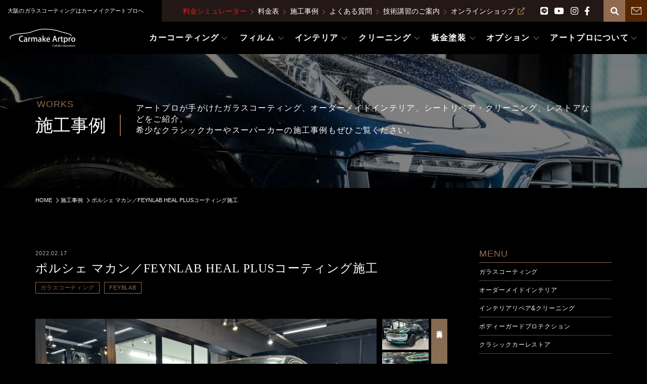

--- FILE ---
content_type: text/html; charset=UTF-8
request_url: https://www.art-pro.co.jp/works/porsche-macan/
body_size: 20793
content:
<!DOCTYPE html><html lang="ja" class=""><head>  <script>(function(w,d,s,l,i){w[l]=w[l]||[];w[l].push({'gtm.start':
new Date().getTime(),event:'gtm.js'});var f=d.getElementsByTagName(s)[0],
j=d.createElement(s),dl=l!='dataLayer'?'&l='+l:'';j.async=true;j.src=
'https://www.googletagmanager.com/gtm.js?id='+i+dl;f.parentNode.insertBefore(j,f);
})(window,document,'script','dataLayer','GTM-WLM4QTL');</script> <meta charset="UTF-8"><meta name="format-detection" content="telephone=no"><meta http-equiv="X-UA-Compatible" content="IE=edge"><meta name="viewport" content="width=device-width, initial-scale=1"> <script src="https://cdn.jsdelivr.net/npm/viewport-extra@1.0.2/dist/viewport-extra.min.js"></script> <link rel="preload" href="https://www.art-pro.co.jp/" as="other"><link rel="preload" href="https://www.art-pro.co.jp/assets/img/top/fv_sp.webp" as="image"><link rel="preload" href="https://www.art-pro.co.jp/assets/css/layout/footer.min.css" as="style"><link rel="preload" href="https://www.art-pro.co.jp/assets/css/component/btn.min.css" as="style"><link rel="preload" href="https://www.art-pro.co.jp/assets/css/page/top.min.css" as="style"><link rel="preload" href="https://www.art-pro.co.jp/assets/css/layout/base.min.css" as="style"><link rel="preload" href="https://www.art-pro.co.jp/wp-includes/js/jquery/jquery.min.js" as="script"><link rel="preload" href="https://www.art-pro.co.jp/assets/img/top/fv_pc-scaled.webp" as="image"><link rel="preload" href="https://www.art-pro.co.jp/assets/css/layout/header.min.css" as="style"><link rel="preload" href="https://www.art-pro.co.jp/wp-includes/css/dist/block-library/style.min.css" as="style"><link rel="preload" href="https://www.art-pro.co.jp/assets/fonts/563all.css" as="style"><link rel="preload" href="https://www.art-pro.co.jp/assets/js/swiper-bundle.min.js" as="script"><link rel="icon" href="https://www.art-pro.co.jp/assets/img/common/favicon.png"><link rel="shortcut icon" href="https://www.art-pro.co.jp/assets/img/common/favicon.png"><link rel="apple-touch-icon" href="https://www.art-pro.co.jp/assets/img/common/favicon.png"><meta name="apple-mobile-web-app-title" content=""><link media="all" href="https://www.art-pro.co.jp/wp-content/cache/autoptimize/css/autoptimize_9a95061e720a9aceba57c23df7076818.css" rel="stylesheet"><title>ポルシェ マカン／FEYNLAB HEAL PLUSコーティング施工 ｜ 大阪のガラスコーティングはカーメイクアートプロ｜大阪・堺市｜車のコーティング専門店</title><meta name="description" content="｜ 大阪・堺市の車コーティング専門店カーメイクアートプロ。カーコーティングを比較し口コミや耐久性の高いガラスコーティングやセラミックコーティングを納得価格にてご案内。ボディーコーティングのおすすめ情報もご提供いたします。" /><meta name="robots" content="max-image-preview:large" /><link rel="canonical" href="https://www.art-pro.co.jp/works/porsche-macan/" /><meta name="generator" content="All in One SEO (AIOSEO) 4.8.5" /><meta property="og:locale" content="ja_JP" /><meta property="og:site_name" content="大阪のガラスコーティングはカーメイクアートプロ｜大阪・堺市｜車のコーティング専門店" /><meta property="og:type" content="article" /><meta property="og:title" content="ポルシェ マカン／FEYNLAB HEAL PLUSコーティング施工 ｜ 大阪のガラスコーティングはカーメイクアートプロ｜大阪・堺市｜車のコーティング専門店" /><meta property="og:description" content="｜ 大阪・堺市の車コーティング専門店カーメイクアートプロ。カーコーティングを比較し口コミや耐久性の高いガラスコーティングやセラミックコーティングを納得価格にてご案内。ボディーコーティングのおすすめ情報もご提供いたします。" /><meta property="og:url" content="https://www.art-pro.co.jp/works/porsche-macan/" /><meta property="og:image" content="https://artpro.blob.core.windows.net/public/2022/02/LINE_ALBUM_マカン-日之出石油様_220217_16.jpg" /><meta property="og:image:secure_url" content="https://artpro.blob.core.windows.net/public/2022/02/LINE_ALBUM_マカン-日之出石油様_220217_16.jpg" /><meta property="og:image:width" content="640" /><meta property="og:image:height" content="480" /><meta property="article:published_time" content="2022-02-17T04:17:16+00:00" /><meta property="article:modified_time" content="2022-02-17T04:26:27+00:00" /><meta name="twitter:card" content="summary_large_image" /><meta name="twitter:title" content="ポルシェ マカン／FEYNLAB HEAL PLUSコーティング施工 ｜ 大阪のガラスコーティングはカーメイクアートプロ｜大阪・堺市｜車のコーティング専門店" /><meta name="twitter:description" content="｜ 大阪・堺市の車コーティング専門店カーメイクアートプロ。カーコーティングを比較し口コミや耐久性の高いガラスコーティングやセラミックコーティングを納得価格にてご案内。ボディーコーティングのおすすめ情報もご提供いたします。" /><meta name="twitter:image" content="https://artpro.blob.core.windows.net/public/2022/02/LINE_ALBUM_マカン-日之出石油様_220217_16.jpg" /> <script type="application/ld+json" class="aioseo-schema">{"@context":"https:\/\/schema.org","@graph":[{"@type":"BreadcrumbList","@id":"https:\/\/www.art-pro.co.jp\/works\/porsche-macan\/#breadcrumblist","itemListElement":[{"@type":"ListItem","@id":"https:\/\/www.art-pro.co.jp#listItem","position":1,"name":"\u30db\u30fc\u30e0","item":"https:\/\/www.art-pro.co.jp","nextItem":{"@type":"ListItem","@id":"https:\/\/www.art-pro.co.jp\/works\/#listItem","name":"\u65bd\u5de5\u4e8b\u4f8b"}},{"@type":"ListItem","@id":"https:\/\/www.art-pro.co.jp\/works\/#listItem","position":2,"name":"\u65bd\u5de5\u4e8b\u4f8b","item":"https:\/\/www.art-pro.co.jp\/works\/","nextItem":{"@type":"ListItem","@id":"https:\/\/www.art-pro.co.jp\/works_category\/coating\/#listItem","name":"\u30ac\u30e9\u30b9\u30b3\u30fc\u30c6\u30a3\u30f3\u30b0"},"previousItem":{"@type":"ListItem","@id":"https:\/\/www.art-pro.co.jp#listItem","name":"\u30db\u30fc\u30e0"}},{"@type":"ListItem","@id":"https:\/\/www.art-pro.co.jp\/works_category\/coating\/#listItem","position":3,"name":"\u30ac\u30e9\u30b9\u30b3\u30fc\u30c6\u30a3\u30f3\u30b0","item":"https:\/\/www.art-pro.co.jp\/works_category\/coating\/","nextItem":{"@type":"ListItem","@id":"https:\/\/www.art-pro.co.jp\/works_category\/feyblab\/#listItem","name":"FEYBLAB"},"previousItem":{"@type":"ListItem","@id":"https:\/\/www.art-pro.co.jp\/works\/#listItem","name":"\u65bd\u5de5\u4e8b\u4f8b"}},{"@type":"ListItem","@id":"https:\/\/www.art-pro.co.jp\/works_category\/feyblab\/#listItem","position":4,"name":"FEYBLAB","item":"https:\/\/www.art-pro.co.jp\/works_category\/feyblab\/","nextItem":{"@type":"ListItem","@id":"https:\/\/www.art-pro.co.jp\/works\/porsche-macan\/#listItem","name":"\u30dd\u30eb\u30b7\u30a7 \u30de\u30ab\u30f3\uff0fFEYNLAB HEAL PLUS\u30b3\u30fc\u30c6\u30a3\u30f3\u30b0\u65bd\u5de5"},"previousItem":{"@type":"ListItem","@id":"https:\/\/www.art-pro.co.jp\/works_category\/coating\/#listItem","name":"\u30ac\u30e9\u30b9\u30b3\u30fc\u30c6\u30a3\u30f3\u30b0"}},{"@type":"ListItem","@id":"https:\/\/www.art-pro.co.jp\/works\/porsche-macan\/#listItem","position":5,"name":"\u30dd\u30eb\u30b7\u30a7 \u30de\u30ab\u30f3\uff0fFEYNLAB HEAL PLUS\u30b3\u30fc\u30c6\u30a3\u30f3\u30b0\u65bd\u5de5","previousItem":{"@type":"ListItem","@id":"https:\/\/www.art-pro.co.jp\/works_category\/feyblab\/#listItem","name":"FEYBLAB"}}]},{"@type":"Organization","@id":"https:\/\/www.art-pro.co.jp\/#organization","name":"\u30b3\u30fc\u30c6\u30a3\u30f3\u30b0\u5c02\u9580\u5e97\u30ab\u30fc\u30e1\u30a4\u30af\u30a2\u30fc\u30c8\u30d7\u30ed \u5927\u962a\u30fb\u583a\u5e02\uff5c\u8eca\u306e\u30ac\u30e9\u30b9\u30b3\u30fc\u30c6\u30a3\u30f3\u30b0\u3068\u30bb\u30e9\u30df\u30c3\u30af\u30b3\u30fc\u30c6\u30a3\u30f3\u30b0","description":"Just another WordPress site","url":"https:\/\/www.art-pro.co.jp\/"},{"@type":"WebPage","@id":"https:\/\/www.art-pro.co.jp\/works\/porsche-macan\/#webpage","url":"https:\/\/www.art-pro.co.jp\/works\/porsche-macan\/","name":"\u30dd\u30eb\u30b7\u30a7 \u30de\u30ab\u30f3\uff0fFEYNLAB HEAL PLUS\u30b3\u30fc\u30c6\u30a3\u30f3\u30b0\u65bd\u5de5 \uff5c \u5927\u962a\u306e\u30ac\u30e9\u30b9\u30b3\u30fc\u30c6\u30a3\u30f3\u30b0\u306f\u30ab\u30fc\u30e1\u30a4\u30af\u30a2\u30fc\u30c8\u30d7\u30ed\uff5c\u5927\u962a\u30fb\u583a\u5e02\uff5c\u8eca\u306e\u30b3\u30fc\u30c6\u30a3\u30f3\u30b0\u5c02\u9580\u5e97","description":"\uff5c \u5927\u962a\u30fb\u583a\u5e02\u306e\u8eca\u30b3\u30fc\u30c6\u30a3\u30f3\u30b0\u5c02\u9580\u5e97\u30ab\u30fc\u30e1\u30a4\u30af\u30a2\u30fc\u30c8\u30d7\u30ed\u3002\u30ab\u30fc\u30b3\u30fc\u30c6\u30a3\u30f3\u30b0\u3092\u6bd4\u8f03\u3057\u53e3\u30b3\u30df\u3084\u8010\u4e45\u6027\u306e\u9ad8\u3044\u30ac\u30e9\u30b9\u30b3\u30fc\u30c6\u30a3\u30f3\u30b0\u3084\u30bb\u30e9\u30df\u30c3\u30af\u30b3\u30fc\u30c6\u30a3\u30f3\u30b0\u3092\u7d0d\u5f97\u4fa1\u683c\u306b\u3066\u3054\u6848\u5185\u3002\u30dc\u30c7\u30a3\u30fc\u30b3\u30fc\u30c6\u30a3\u30f3\u30b0\u306e\u304a\u3059\u3059\u3081\u60c5\u5831\u3082\u3054\u63d0\u4f9b\u3044\u305f\u3057\u307e\u3059\u3002","inLanguage":"ja","isPartOf":{"@id":"https:\/\/www.art-pro.co.jp\/#website"},"breadcrumb":{"@id":"https:\/\/www.art-pro.co.jp\/works\/porsche-macan\/#breadcrumblist"},"image":{"@type":"ImageObject","url":"https:\/\/artpro.blob.core.windows.net\/public\/2022\/02\/LINE_ALBUM_\u30de\u30ab\u30f3-\u65e5\u4e4b\u51fa\u77f3\u6cb9\u69d8_220217_16.jpg","@id":"https:\/\/www.art-pro.co.jp\/works\/porsche-macan\/#mainImage","width":640,"height":480},"primaryImageOfPage":{"@id":"https:\/\/www.art-pro.co.jp\/works\/porsche-macan\/#mainImage"},"datePublished":"2022-02-17T13:17:16+09:00","dateModified":"2022-02-17T13:26:27+09:00"},{"@type":"WebSite","@id":"https:\/\/www.art-pro.co.jp\/#website","url":"https:\/\/www.art-pro.co.jp\/","name":"\u30b3\u30fc\u30c6\u30a3\u30f3\u30b0\u5c02\u9580\u5e97\u30ab\u30fc\u30e1\u30a4\u30af\u30a2\u30fc\u30c8\u30d7\u30ed \u5927\u962a\u30fb\u583a\u5e02\uff5c\u8eca\u306e\u30ac\u30e9\u30b9\u30b3\u30fc\u30c6\u30a3\u30f3\u30b0\u3068\u30bb\u30e9\u30df\u30c3\u30af\u30b3\u30fc\u30c6\u30a3\u30f3\u30b0","description":"Just another WordPress site","inLanguage":"ja","publisher":{"@id":"https:\/\/www.art-pro.co.jp\/#organization"}}]}</script> <link rel="preload" as="font" href="https://www.art-pro.co.jp/assets/webfonts/fa-solid-900.woff2" data-wpacu-preload-font="1" crossorigin><link rel="preload" as="font" href="https://www.art-pro.co.jp/assets/webfonts/fa-brands-400.woff2" data-wpacu-preload-font="1" crossorigin><link rel="preload" as="font" href="https://www.art-pro.co.jp/assets/fonts/Gotham-Light.otf" data-wpacu-preload-font="1" crossorigin> <script type="text/javascript">window._wpemojiSettings = {"baseUrl":"https:\/\/s.w.org\/images\/core\/emoji\/16.0.1\/72x72\/","ext":".png","svgUrl":"https:\/\/s.w.org\/images\/core\/emoji\/16.0.1\/svg\/","svgExt":".svg","source":{"concatemoji":"https:\/\/www.art-pro.co.jp\/wp-includes\/js\/wp-emoji-release.min.js"}};
/*! This file is auto-generated */
!function(s,n){var o,i,e;function c(e){try{var t={supportTests:e,timestamp:(new Date).valueOf()};sessionStorage.setItem(o,JSON.stringify(t))}catch(e){}}function p(e,t,n){e.clearRect(0,0,e.canvas.width,e.canvas.height),e.fillText(t,0,0);var t=new Uint32Array(e.getImageData(0,0,e.canvas.width,e.canvas.height).data),a=(e.clearRect(0,0,e.canvas.width,e.canvas.height),e.fillText(n,0,0),new Uint32Array(e.getImageData(0,0,e.canvas.width,e.canvas.height).data));return t.every(function(e,t){return e===a[t]})}function u(e,t){e.clearRect(0,0,e.canvas.width,e.canvas.height),e.fillText(t,0,0);for(var n=e.getImageData(16,16,1,1),a=0;a<n.data.length;a++)if(0!==n.data[a])return!1;return!0}function f(e,t,n,a){switch(t){case"flag":return n(e,"\ud83c\udff3\ufe0f\u200d\u26a7\ufe0f","\ud83c\udff3\ufe0f\u200b\u26a7\ufe0f")?!1:!n(e,"\ud83c\udde8\ud83c\uddf6","\ud83c\udde8\u200b\ud83c\uddf6")&&!n(e,"\ud83c\udff4\udb40\udc67\udb40\udc62\udb40\udc65\udb40\udc6e\udb40\udc67\udb40\udc7f","\ud83c\udff4\u200b\udb40\udc67\u200b\udb40\udc62\u200b\udb40\udc65\u200b\udb40\udc6e\u200b\udb40\udc67\u200b\udb40\udc7f");case"emoji":return!a(e,"\ud83e\udedf")}return!1}function g(e,t,n,a){var r="undefined"!=typeof WorkerGlobalScope&&self instanceof WorkerGlobalScope?new OffscreenCanvas(300,150):s.createElement("canvas"),o=r.getContext("2d",{willReadFrequently:!0}),i=(o.textBaseline="top",o.font="600 32px Arial",{});return e.forEach(function(e){i[e]=t(o,e,n,a)}),i}function t(e){var t=s.createElement("script");t.src=e,t.defer=!0,s.head.appendChild(t)}"undefined"!=typeof Promise&&(o="wpEmojiSettingsSupports",i=["flag","emoji"],n.supports={everything:!0,everythingExceptFlag:!0},e=new Promise(function(e){s.addEventListener("DOMContentLoaded",e,{once:!0})}),new Promise(function(t){var n=function(){try{var e=JSON.parse(sessionStorage.getItem(o));if("object"==typeof e&&"number"==typeof e.timestamp&&(new Date).valueOf()<e.timestamp+604800&&"object"==typeof e.supportTests)return e.supportTests}catch(e){}return null}();if(!n){if("undefined"!=typeof Worker&&"undefined"!=typeof OffscreenCanvas&&"undefined"!=typeof URL&&URL.createObjectURL&&"undefined"!=typeof Blob)try{var e="postMessage("+g.toString()+"("+[JSON.stringify(i),f.toString(),p.toString(),u.toString()].join(",")+"));",a=new Blob([e],{type:"text/javascript"}),r=new Worker(URL.createObjectURL(a),{name:"wpTestEmojiSupports"});return void(r.onmessage=function(e){c(n=e.data),r.terminate(),t(n)})}catch(e){}c(n=g(i,f,p,u))}t(n)}).then(function(e){for(var t in e)n.supports[t]=e[t],n.supports.everything=n.supports.everything&&n.supports[t],"flag"!==t&&(n.supports.everythingExceptFlag=n.supports.everythingExceptFlag&&n.supports[t]);n.supports.everythingExceptFlag=n.supports.everythingExceptFlag&&!n.supports.flag,n.DOMReady=!1,n.readyCallback=function(){n.DOMReady=!0}}).then(function(){return e}).then(function(){var e;n.supports.everything||(n.readyCallback(),(e=n.source||{}).concatemoji?t(e.concatemoji):e.wpemoji&&e.twemoji&&(t(e.twemoji),t(e.wpemoji)))}))}((window,document),window._wpemojiSettings);</script> <link rel="https://api.w.org/" href="https://www.art-pro.co.jp/wp-json/" /><link rel="EditURI" type="application/rsd+xml" title="RSD" href="https://www.art-pro.co.jp/xmlrpc.php?rsd" /><meta name="generator" content="WordPress 6.8.3" /><link rel='shortlink' href='https://www.art-pro.co.jp/?p=61616' /><link rel="alternate" title="oEmbed (JSON)" type="application/json+oembed" href="https://www.art-pro.co.jp/wp-json/oembed/1.0/embed?url=https%3A%2F%2Fwww.art-pro.co.jp%2Fworks%2Fporsche-macan%2F" /><link rel="alternate" title="oEmbed (XML)" type="text/xml+oembed" href="https://www.art-pro.co.jp/wp-json/oembed/1.0/embed?url=https%3A%2F%2Fwww.art-pro.co.jp%2Fworks%2Fporsche-macan%2F&#038;format=xml" /> <script>(function(d) {
            var config = {
                    kitId: 'xtp0kek',
                    scriptTimeout: 10,
                    async: true
                },
                h = d.documentElement,
                t = setTimeout(function() {
                    h.className = h.className.replace(/\bwf-loading\b/g, "") + " wf-inactive";
                }, config.scriptTimeout),
                tk = d.createElement("script"),
                f = false,
                s = d.getElementsByTagName("script")[0],
                a;
            h.className += " wf-loading";
            tk.src = 'https://use.typekit.net/' + config.kitId + '.js';
            tk.async = true;
            tk.onload = tk.onreadystatechange = function() {
                a = this.readyState;
                if (f || a && a != "complete" && a != "loaded") return;
                f = true;
                clearTimeout(t);
                try {
                    Typekit.load(config)
                } catch (e) {}
            };
            s.parentNode.insertBefore(tk, s)
        })(document);</script>  <script async src="https://www.googletagmanager.com/gtag/js?id=UA-136597253-1"></script> <script>window.dataLayer = window.dataLayer || [];

        function gtag() {
            dataLayer.push(arguments);
        }
        gtag('js', new Date());

        gtag('config', 'UA-136597253-1');</script> <meta name="google-site-verification" content="u9xK1sc0srZv-ZvR_4Aut24Iz9lYa_Cjn_jtAwrj2eQ" /></head><body id="works-detail" class="works-detail"> <noscript><iframe src="https://www.googletagmanager.com/ns.html?id=GTM-WLM4QTL" height="0" width="0" style="display:none;visibility:hidden"></iframe></noscript><h1 class="header__sitetitle sp__nav">大阪のガラスコーティングはカーメイクアートプロへ</h1><header class="header"><div class="header__top__area"><div class="header__sitetitle-wrap"><h1 class="header__sitetitle">大阪のガラスコーティングはカーメイクアートプロへ</h1></div><div class="header-subgnav-block"><ul class="header-subgnav"><li class="header-subgnav__item arrow"> <a href="https://www.art-pro.co.jp/simulator/" class="opacity" style=" color: #ea1c1c;">料金シミュレーター</a></li><li class="header-subgnav__item arrow"> <a href="https://www.art-pro.co.jp/pricelist/" class="opacity">料金表</a></li><li class="header-subgnav__item arrow"> <a href="https://www.art-pro.co.jp/magazine/" class="opacity">施工事例</a></li><li class="header-subgnav__item arrow"> <a href="https://www.art-pro.co.jp/faq/" class="opacity">よくある質問</a></li><li class="header-subgnav__item arrow"> <a href="https://www.art-pro.co.jp/tob/" class="opacity">技術講習のご案内</a></li><li class="header-subgnav__item"> <a href="https://art-pro.shop/" class="opacity" target="_blank">オンラインショップ<i class="fa-solid fa-up-right-from-square"></i></a></li></ul><ul class="sns-menu sp-hide"><li class="sns-menu__item"> <a href="https://line.me/R/ti/p/%40drp6197l" class="opacity" target="_blank"><i class="fa-brands fa-line fa-lg"></i></a></li><li class="sns-menu__item"> <a href="https://www.youtube.com/user/ARTPROBLOG" class="opacity" target="_blank"><i class="fa-brands fa-youtube fa-lg"></i></a></li><li class="sns-menu__item"> <a href="https://www.instagram.com/carmake_artpro/" class="opacity" target="_blank"><i class="fa-brands fa-instagram fa-lg"></i></a></li><li class="sns-menu__item"> <a href="https://www.facebook.com/carmake.artpro/" class="opacity" target="_blank"><i class="fa-brands fa-facebook-f fa-lg"></i></a></li></ul> <button class="header__search-btn header__search-btn--box js_headerSearch-open"> <i class="fa-solid fa-magnifying-glass"></i> </button> <a href="https://www.art-pro.co.jp/contact/" class="header__contact-btn"> <img src="https://www.art-pro.co.jp/assets/img/common/icon_link05.png" alt=""> </a></div></div><div class="header-search-form"><div class="header-search-form__wrap"><form class="search-box" role="search" action="https://www.art-pro.co.jp/" method="get"> <input class="search-box__input " type="text" name="s" placeholder="サイト内検索"> <button class="search-box__submit-btn"> <i class="fas fa-search "></i> </button></form><div class="header-search__close-btn"><i class="fa-solid fa-xmark fa-lg">とじる</i></div></div></div><div class="header-menu" style="padding-bottom: 0px"><div class="header-menu__filter" style="height: 0px; border-bottom-width: 0px"></div><div class="header-container"> <a class="header__logo-wrap" href="https://www.art-pro.co.jp/"><div class="header__logo"> <img src="https://www.art-pro.co.jp/assets/img/common/logo_site.svg" alt="Carmake Artpro"></div> </a><ul class="sns-menu sns-menu-sp"><li><a href="https://www.youtube.com/user/ARTPROBLOG" target="_blank"><i class="fa-brands fa-youtube fa-lg"></i></a></li><li><a href="https://www.instagram.com/carmake_artpro/" target="_blank"><i class="fa-brands fa-instagram fa-lg"></i></a></li><li><button class="header__search-btn js_headerSearch-open"> <i class="fa-solid fa-magnifying-glass fa-lg"></i> </button></li></ul><nav class="header-nav"><div class="header-sp-menu js-header-sp-target"><div class="sp-in"><div class="header-search-form pc-hide"><div class="header-search-form__wrap_sp"><form class="search-box" role="search" action="#" method="get"> <input class="search-box__input " type="text" name="s" placeholder="サイト内検索"> <button class="search-box__submit-btn"> <i class="fas fa-search "></i> </button></form></div></div><ul class="header-nav__list"><li class="header-nav__item"> <a href="https://www.art-pro.co.jp/carcoating/" class="header-nav__link sp-hide"><span class="header-nav__link-text">カーコーティング</span></a> <button type="button" class="pc-hide">カーコーティング</button><div class="header-megamenu"><div class="header-megamenu__container"><div class="header-megamenu__content"><div class="header-megamenu__content-body"><h3 class="header-megamenu__ttl">カーコーティングメニュー</h3><ul class="header-megamenu__list"><li class="header-megamenu__item bd-line"> <a href="https://www.art-pro.co.jp/carcoating/cpion/" class="header-megamenu__link banner ratio-42 sp-hide"> <picture> <source srcset="https://www.art-pro.co.jp/assets/img/common/nav_banne_coting05.jpg.webp" type="image/webp"> <img src="https://www.art-pro.co.jp/assets/img/common/nav_banne_coting05.jpg" alt=""> </picture><div class="banner__text-block"><p class="banner__link">セラミックプロ イオン</p></div> </a> <a href="https://www.art-pro.co.jp/carcoating/cpion/" class="header-megamenu__link pc-hide">セラミックプロ イオン</a></li><li class="header-megamenu__item bd-line"> <a href="https://www.art-pro.co.jp/carcoating/feynlabheal/" class="header-megamenu__link banner ratio-42 sp-hide"> <picture> <source srcset="https://www.art-pro.co.jp/assets/img/common/nav_banne_coting06.jpg.webp" type="image/webp"> <img src="https://www.art-pro.co.jp/assets/img/common/nav_banne_coting06.jpg" alt=""> </picture><div class="banner__text-block"><p class="banner__link">ファインラボ <br>ヒールシリーズ</p></div> </a> <a href="https://www.art-pro.co.jp/carcoating/feynlabheal/" class="header-megamenu__link pc-hide">ファインラボヒールシリーズ</a></li><li class="header-megamenu__item bd-line"> <a href="https://www.art-pro.co.jp/carcoating/feynlabceramic/" class="header-megamenu__link banner ratio-42 sp-hide"> <picture> <source srcset="https://www.art-pro.co.jp/assets/img/common/nav_banne_coting07.jpg.webp" type="image/webp"> <img src="https://www.art-pro.co.jp/assets/img/common/nav_banne_coting07.jpg" alt=""> </picture><div class="banner__text-block "><p class="banner__link">ファインラボ<br>セラミックシリーズ</p></div> </a> <a href="https://www.art-pro.co.jp/carcoating/feynlabceramic/" class="header-megamenu__link pc-hide">ファインラボセラミックシリーズ</a></li><li class="header-megamenu__item bd-line"> <a href="https://www.art-pro.co.jp/paul-dalton/" class="header-megamenu__link banner ratio-42 sp-hide"> <picture> <source srcset="https://www.art-pro.co.jp/assets/img/common/nav_banne_coting0707.jpg.webp" type="image/webp"> <img src="https://www.art-pro.co.jp/assets/img/common/nav_banne_coting0707.jpg" alt=""> </picture><div class="banner__text-block "><p class="banner__link">ファインラボ<br>byポール・ダルトン</p></div> </a> <a href="https://www.art-pro.co.jp/paul-dalton/" class="header-megamenu__link pc-hide">ファインラボ byポール・ダルトン</a></li><li class="header-megamenu__item bd-line"> <a href="https://www.art-pro.co.jp/carcoating/ulgo/" class="header-megamenu__link banner ratio-42 sp-hide"> <picture> <source srcset="https://www.art-pro.co.jp/assets/img/common/nav_banne_coting08.jpg.webp" type="image/webp"> <img src="https://www.art-pro.co.jp/assets/img/common/nav_banne_coting08.jpg" alt=""> </picture><div class="banner__text-block "><p class="banner__link">アートプロウルゴ</p></div> </a> <a href="https://www.art-pro.co.jp/carcoating/ulgo/" class="header-megamenu__link pc-hide">アートプロウルゴ</a></li></ul><h3 class="header-megamenu__ttl">その他のコーティング</h3><ul class="header-megamenu__list"><li class="header-megamenu__item bd-line"> <a href="https://www.art-pro.co.jp/bikecoating/" class="header-megamenu__link banner ratio-42 sp-hide"> <picture> <source srcset="https://www.art-pro.co.jp/assets/img/common/nav_banne_coting02.jpg.webp" type="image/webp"> <img src="https://www.art-pro.co.jp/assets/img/common/nav_banne_coting02.jpg" alt=""> </picture><div class="banner__text-block"><p class="banner__link">バイクコーティング</p></div> </a> <a href="https://www.art-pro.co.jp/bikecoating/" class="header-megamenu__link pc-hide">バイクコーティング</a></li><li class="header-megamenu__item bd-line"> <a href="https://www.art-pro.co.jp/marine/" class="header-megamenu__link banner ratio-42 sp-hide"> <picture> <source srcset="https://www.art-pro.co.jp/assets/img/common/nav_banne_coting03.jpg.webp" type="image/webp"> <img src="https://www.art-pro.co.jp/assets/img/common/nav_banne_coting03.jpg" alt=""> </picture><div class="banner__text-block "><p class="banner__link">船舶コーティング</p></div> </a> <a href="https://www.art-pro.co.jp/marine/" class="header-megamenu__link pc-hide"> 船舶コーティング</a></li><li class="header-megamenu__item bd-line"> <a href="https://www.art-pro.co.jp/aircraftcoating/" class="header-megamenu__link banner ratio-42 sp-hide"> <picture> <source srcset="https://www.art-pro.co.jp/assets/img/common/nav_banne_coting04.jpg.webp" type="image/webp"> <img src="https://www.art-pro.co.jp/assets/img/common/nav_banne_coting04.jpg" alt=""> </picture><div class="banner__text-block"><p class="banner__link">飛行機コーティング</p></div> </a> <a href="https://www.art-pro.co.jp/aircraftcoating/" class="header-megamenu__link pc-hide">飛行機コーティング</a></li></ul></div></div></div></div></li><li class="header-nav__item"> <a href="https://www.art-pro.co.jp/film/" class="header-nav__link sp-hide"><span class="header-nav__link-text">フィルム</span></a> <button type="button" class="pc-hide">フィルム</button><div class="header-megamenu"><div class="header-megamenu__container"><div class="header-megamenu__content"><div class="header-megamenu__content-body"><ul class="header-megamenu__list"><li class="header-megamenu__item bd-line pc-hide"> <a href="https://www.art-pro.co.jp/film/" class="header-megamenu__link">フィルム トップページ</a></li><li class="header-megamenu__item bd-line"> <a href="https://www.art-pro.co.jp/carfilm/" class="header-megamenu__link banner ratio-42 sp-hide"> <picture> <source srcset="https://www.art-pro.co.jp/assets/img/common/nav_banner_film05.jpg.webp" type="image/webp"> <img src="https://www.art-pro.co.jp/assets/img/common/nav_banner_film05.jpg" alt=""> </picture><div class="banner__text-block"><p class="banner__link">ウィンドウフィルム<br>（カーフィルム）</p></div> </a> <a href="https://www.art-pro.co.jp/carfilm/" class="header-megamenu__link pc-hide">ウィンドウフィルム（カーフィルム）</a></li><li class="header-megamenu__item bd-line"> <a href="https://www.art-pro.co.jp/carfilm/ghost/" class="header-megamenu__link banner ratio-42  sp-hide"> <picture> <source srcset="https://www.art-pro.co.jp/assets/img/common/nav_banner_film08.jpg.webp" type="image/webp"> <img src="https://www.art-pro.co.jp/assets/img/common/nav_banner_film08.jpg" alt=""> </picture><div class="banner__text-block"><div class="banner__link-wrap"><p class="banner__link logo logo-ghost">ゴーストフィルム<br>（カーフィルム</p></div></div> </a> <a href="https://www.art-pro.co.jp/carfilm/ghost/" class="header-megamenu__link pc-hide">ゴーストフィルム（カーフィルム）</a></li><li class="header-megamenu__item bd-line"> <a href="https://www.art-pro.co.jp/ppf/" class="header-megamenu__link banner ratio-42  sp-hide"> <picture> <source srcset="https://www.art-pro.co.jp/assets/img/common/nav_banner_film01.jpg.webp" type="image/webp"> <img src="https://www.art-pro.co.jp/assets/img/common/nav_banner_film01.jpg" alt=""> </picture><div class="banner__text-block"><div class="banner__link-wrap"><p class="banner__link">プロテクションフィルム</p></div></div> </a> <a href="https://www.art-pro.co.jp/ppf/" class="header-megamenu__link pc-hide">プロテクションフィルム</a></li><li class="header-megamenu__item bd-line"> <a href="https://www.art-pro.co.jp/carwrapping/" class="header-megamenu__link banner ratio-42  sp-hide"> <picture> <source srcset="https://www.art-pro.co.jp/assets/img/common/nav_banner_film06.jpg.webp" type="image/webp"> <img src="https://www.art-pro.co.jp/assets/img/common/nav_banner_film06.jpg" alt=""> </picture><div class="banner__text-block"><div class="banner__link-wrap"><p class="banner__link">カーラッピング</p></div></div> </a> <a href="https://www.art-pro.co.jp/carwrapping/" class="header-megamenu__link pc-hide">カーラッピング</a></li><li class="header-megamenu__item bd-line"> <a href="https://www.art-pro.co.jp/ppf/windshieldprotection/" class="header-megamenu__link banner ratio-42 sp-hide"> <picture> <source srcset="https://www.art-pro.co.jp/assets/img/common/nav_banner_film02.jpg.webp" type="image/webp"> <img src="https://www.art-pro.co.jp/assets/img/common/nav_banner_film02.jpg" alt=""> </picture><div class="banner__text-block"><div class="banner__link-wrap"><p class="banner__link">フロントガラス <br>プロテクションフィルム</p></div></div> </a> <a href="https://www.art-pro.co.jp/ppf/windshieldprotection/" class="header-megamenu__link pc-hide">フロントガラス <br>プロテクションフィルム</a></li><li class="header-megamenu__item bd-line"> <a href="https://www.art-pro.co.jp/ppf/headlight/" class="header-megamenu__link banner ratio-42 sp-hide"> <picture> <source srcset="https://www.art-pro.co.jp/assets/img/common/nav_banner_film03.jpg.webp" type="image/webp"> <img src="https://www.art-pro.co.jp/assets/img/common/nav_banner_film03.jpg" alt=""> </picture><div class="banner__text-block"><div class="banner__link-wrap"><p class="banner__link">ヘッドライト <br>プロテクションフィルム</p></div></div> </a> <a href="https://www.art-pro.co.jp/ppf/headlight/" class="header-megamenu__link pc-hide">ヘッドライト <br>プロテクションフィルム</a></li><li class="header-megamenu__item bd-line"> <a href="https://www.art-pro.co.jp/ppf/moldprotectionfilm/" class="header-megamenu__link banner ratio-42 sp-hide"> <picture> <source srcset="https://www.art-pro.co.jp/assets/img/common/nav_banner_film04.jpg.webp" type="image/webp"> <img src="https://www.art-pro.co.jp/assets/img/common/nav_banner_film04.jpg" alt=""> </picture><div class="banner__text-block"><div class="banner__link-wrap"><p class="banner__link">メッキモール <br>プロテクションフィルム</p></div></div> </a> <a href="https://www.art-pro.co.jp/ppf/moldprotectionfilm/" class="header-megamenu__link pc-hide">メッキモール <br>プロテクションフィルム</a></li><li class="header-megamenu__item bd-line"> <a href="https://www.art-pro.co.jp/ppf/bikeprotectionfilm/" class="header-megamenu__link banner ratio-42  sp-hide"> <picture> <source srcset="https://www.art-pro.co.jp/assets/img/common/nav_banner_film07.jpg.webp" type="image/webp"> <img src="https://www.art-pro.co.jp/assets/img/common/nav_banner_film07.jpg" alt=""> </picture><div class="banner__text-block"><div class="banner__link-wrap"><p class="banner__link">バイクプロテクション<br>フィルム</p></div></div> </a> <a href="https://www.art-pro.co.jp/ppf/bikeprotectionfilm/" class="header-megamenu__link pc-hide">バイクプロテクションフィルム</a></li></ul></div></div></div></li><li class="header-nav__item"> <a href="https://www.art-pro.co.jp/interior/" class="header-nav__link sp-hide"><span class="header-nav__link-text">インテリア</span></a> <button type="button" class="pc-hide">インテリア</button><div class="header-megamenu"><div class="header-megamenu__container"> <dlv class="header-megamenu__content"><div class="header-megamenu__content-body"><ul class="header-megamenu__list"><li class="header-megamenu__item bd-line pc-hide"> <a href="https://www.art-pro.co.jp/interior/" class="header-megamenu__link">インテリア トップページ</a></li><li class="header-megamenu__item bd-line"> <a href="https://www.art-pro.co.jp/bespokeinterior/" class="header-megamenu__link banner ratio-42 sp-hide"> <picture> <source srcset="https://www.art-pro.co.jp/assets/img/common/banner_interior01.jpg.webp" type="image/webp"> <img src="https://www.art-pro.co.jp/assets/img/common/banner_interior01.jpg" alt=""> </picture><div class="banner__text-block"><p class="banner__link">内装張り替え<br>（シート張り替え）</p></div> </a> <a href="https://www.art-pro.co.jp/bespokeinterior/" class="header-megamenu__link pc-hide">内装張り替え（シート張り替え）</li><li class="header-megamenu__item bd-line"> <a href="https://www.art-pro.co.jp/repair/" class="header-megamenu__link banner ratio-42 sp-hide"> <picture> <source srcset="https://www.art-pro.co.jp/assets/img/common/banner_interior02.jpg.webp" type="image/webp"> <img src="https://www.art-pro.co.jp/assets/img/common/banner_interior02.jpg" alt=""> </picture><div class="banner__text-block"><p class="banner__link">シート補修＆メンテナンス<br>（インテリアリペア）</p></div> </a> <a href="https://www.art-pro.co.jp/repair/" class="header-megamenu__link pc-hide">シート補修＆メンテナンス（インテリアリペア）</a></li><li class="header-megamenu__item bd-line"> <a href="https://www.art-pro.co.jp/seatheater/" class="header-megamenu__link banner ratio-42 sp-hide"> <picture> <source srcset="https://www.art-pro.co.jp/assets/img/common/banner_interior03.jpg.webp" type="image/webp"> <img src="https://www.art-pro.co.jp/assets/img/common/banner_interior03.jpg" alt=""> </picture><div class="banner__text-block"><p class="banner__link">後付けシートヒーター取付</p></div> </a> <a href="https://www.art-pro.co.jp/seatheater/" class="header-megamenu__link pc-hide">後付けシートヒーター取付</a></li><li class="header-megamenu__item bd-line"> <a href="https://www.art-pro.co.jp/carbonwood/" class="header-megamenu__link banner ratio-42 sp-hide"> <picture> <source srcset="https://www.art-pro.co.jp/assets/img/common/banner_interior04.jpg.webp" type="image/webp"> <img src="https://www.art-pro.co.jp/assets/img/common/banner_interior04.jpg" alt=""> </picture><div class="banner__text-block"><p class="banner__link">本物カーボン加工＆<br>リアルウッド加工</p></div> </a> <a href="https://www.art-pro.co.jp/carbonwood/" class="header-megamenu__link pc-hide">本物カーボン加工＆リアルウッド加工</li><li class="header-megamenu__item bd-line"> <a href="https://www.art-pro.co.jp/steering/" class="header-megamenu__link banner ratio-42 sp-hide"> <picture> <source srcset="https://www.art-pro.co.jp/assets/img/common/banner_interior05.jpg.webp" type="image/webp"> <img src="https://www.art-pro.co.jp/assets/img/common/banner_interior05.jpg" alt=""> </picture><div class="banner__text-block"><p class="banner__link">オーダーメイド<br>ステアリング</p></div> </a> <a href="https://www.art-pro.co.jp/steering/" class="header-megamenu__link pc-hide">オーダーメイドステアリング</a></li><li class="header-megamenu__item bd-line"> <a href="https://www.art-pro.co.jp/alcantara/" class="header-megamenu__link banner ratio-42 sp-hide"> <picture> <source srcset="https://www.art-pro.co.jp/assets/img/common/banner_interior005.jpg.webp" type="image/webp"> <img src="https://www.art-pro.co.jp/assets/img/common/banner_interior005.jpg" alt=""> </picture><div class="banner__text-block"><p class="banner__link">ALRANTARA<br>アルカンターラ張替</p></div> </a> <a href="https://www.art-pro.co.jp/alcantara/" class="header-megamenu__link pc-hide">アルカンターラ 内装カスタム</a></li></ul></div> </dlv></div></div></li><li class="header-nav__item"> <a href="https://www.art-pro.co.jp/cleaning/" class="header-nav__link sp-hide"><span class="header-nav__link-text">クリーニング</span></a> <button type="button" class="pc-hide">クリーニング</button><div class="header-megamenu"><div class="header-megamenu__container"><div class="header-megamenu__content"><div class="header-megamenu__content-body"><ul class="header-megamenu__list"><li class="header-megamenu__item bd-line pc-hide"> <a href="https://www.art-pro.co.jp/cleaning/" class="header-megamenu__link">クリーニング トップページ</a></li><li class="header-megamenu__item bd-line"> <a href="https://www.art-pro.co.jp/washing/" class="header-megamenu__link banner ratio-42 sp-hide"> <picture> <source srcset="https://www.art-pro.co.jp/assets/img/common/banner_cleaning01.jpg.webp" type="image/webp"> <img src="https://www.art-pro.co.jp/assets/img/common/banner_cleaning01.jpg" alt=""> </picture><div class="banner__text-block"><p class="banner__link">プレミアム洗車</p></div> </a> <a href="https://www.art-pro.co.jp/washing/" class="header-megamenu__link pc-hide">プレミアム洗車</a></li><li class="header-megamenu__item bd-line"> <a href="https://www.art-pro.co.jp/cleaning/" class="header-megamenu__link banner ratio-42 sp-hide"> <picture> <source srcset="https://www.art-pro.co.jp/assets/img/common/banner_cleaning03.jpg.webp" type="image/webp"> <img src="https://www.art-pro.co.jp/assets/img/common/banner_cleaning03.jpg" alt=""> </picture><div class="banner__text-block"><p class="banner__link">ルームクリーニング</p></div> </a> <a href="https://www.art-pro.co.jp/cleaning/" class="header-megamenu__link pc-hide">ルームクリーニング</a></li><li class="header-megamenu__item bd-line"> <a href="https://www.art-pro.co.jp/nanozone-mb/" class="header-megamenu__link banner ratio-42 sp-hide"> <picture> <source srcset="https://www.art-pro.co.jp/assets/img/common/banner_cleaning04.jpg.webp" type="image/webp"> <img src="https://www.art-pro.co.jp/assets/img/common/banner_cleaning04.jpg" alt=""> </picture><div class="banner__text-block"><p class="banner__link">光触媒の除菌コーティング</p></div> </a> <a href="https://www.art-pro.co.jp/nanozone-mb/" class="header-megamenu__link pc-hide">光触媒の除菌コーティング</a></li></ul></div></div><li class="header-nav__item"> <a href="https://www.art-pro.co.jp/dentrepair/" class="header-nav__link sp-hide"><span class="header-nav__link-text">板金塗装</span></a> <button type="button" class="pc-hide">板金塗装</button><div class="header-megamenu"><div class="header-megamenu__container"><div class="header-megamenu__content"><div class="header-megamenu__content-body"><ul class="header-megamenu__list"><li class="header-megamenu__item bd-line pc-hide"> <a href="https://www.art-pro.co.jp/dentrepair/" class="header-megamenu__link">板金塗装 トップページ</a></li><li class="header-megamenu__item bd-line"> <a href="https://www.art-pro.co.jp/dentrepair/" class="header-megamenu__link banner ratio-42 sp-hide"> <picture> <source srcset="https://www.art-pro.co.jp/assets/img/common/banner_repair01.jpg.webp" type="image/webp"> <img src="https://www.art-pro.co.jp/assets/img/common/banner_repair01.jpg" alt=""> </picture><div class="banner__text-block"><p class="banner__link">ボディ・塗装面</p></div> </a> <a href="https://www.art-pro.co.jp/dentrepair/" class="header-megamenu__link pc-hide">ボディ・塗装面</a></li><li class="header-megamenu__item bd-line"> <a href="https://www.art-pro.co.jp/glassrepair/" class="header-megamenu__link banner ratio-42 sp-hide"> <picture> <source srcset="https://www.art-pro.co.jp/assets/img/common/banner_repair03.jpg.webp" type="image/webp"> <img src="https://www.art-pro.co.jp/assets/img/common/banner_repair03.jpg" alt=""> </picture><div class="banner__text-block"><p class="banner__link">ガラスリペア</p></div> </a> <a href="https://www.art-pro.co.jp/glassrepair/" class="header-megamenu__link pc-hide">ガラスリペア</a></li></ul></div></div></div></li><li class="header-nav__item"> <a href="https://www.art-pro.co.jp/optioncoatibg/" class="header-nav__link sp-hide"><span class="header-nav__link-text">オプション</span></a> <button type="button" class="pc-hide">オプション</button><div class="header-megamenu"><div class="header-megamenu__container"><div class="header-megamenu__content"><div class="header-megamenu__content-body"><ul class="header-megamenu__list"><li class="header-megamenu__item bd-line pc-hide"> <a href="https://www.art-pro.co.jp/optioncoatibg/" class="header-megamenu__link">オプション トップページ</a></li><li class="header-megamenu__item bd-line"> <a href="https://www.art-pro.co.jp/optioncoatibg/#wheel" class="header-megamenu__link banner ratio-42 sp-hide"> <picture> <source srcset="https://www.art-pro.co.jp/assets/img/common/banner_option01.jpg.webp" type="image/webp"> <img src="https://www.art-pro.co.jp/assets/img/common/banner_option01.jpg" alt=""> </picture><div class="banner__text-block"><p class="banner__link">ホイールコーティング</p></div> </a> <a href="https://www.art-pro.co.jp/optioncoatibg/#wheel" class="header-megamenu__link pc-hide">ホイールコーティング</a></li><li class="header-megamenu__item bd-line"> <a href="https://www.art-pro.co.jp/optioncoatibg/#window" class="header-megamenu__link banner ratio-42 sp-hide"> <picture> <source srcset="https://www.art-pro.co.jp/assets/img/common/banner_option02.jpg.webp" type="image/webp"> <img src="https://www.art-pro.co.jp/assets/img/common/banner_option02.jpg" alt=""> </picture><div class="banner__text-block"><p class="banner__link">ウィンドウ撥水コーティング</p></div> </a> <a href="https://www.art-pro.co.jp/optioncoatibg/#window" class="header-megamenu__link pc-hide">ウィンドウ撥水コーティング</a></li><li class="header-megamenu__item bd-line"> <a href="https://www.art-pro.co.jp/optioncoatibg/#engin" class="header-megamenu__link banner ratio-42 sp-hide"> <picture> <source srcset="https://www.art-pro.co.jp/assets/img/common/banner_option03.jpg.webp" type="image/webp"> <img src="https://www.art-pro.co.jp/assets/img/common/banner_option03.jpg" alt=""> </picture><div class="banner__text-block"><p class="banner__link">エンジンルームコーティング</p></div> </a> <a href="https://www.art-pro.co.jp/optioncoatibg/#engin" class="header-megamenu__link pc-hide">エンジンルームコーティング</a></li><li class="header-megamenu__item bd-line"> <a href="https://www.art-pro.co.jp/optioncoatibg/#door" class="header-megamenu__link banner ratio-42 sp-hide"> <picture> <source srcset="https://www.art-pro.co.jp/assets/img/common/banner_option04.jpg.webp" type="image/webp"> <img src="https://www.art-pro.co.jp/assets/img/common/banner_option04.jpg" alt=""> </picture><div class="banner__text-block"><p class="banner__link">ドア内・エンジンフード・<br>トランクコーティング</p></div> </a> <a href="https://www.art-pro.co.jp/optioncoatibg/#door" class="header-megamenu__link pc-hide">ドア内・エンジンフード・トランクコーティング</a></li><li class="header-megamenu__item bd-line"> <a href="https://www.art-pro.co.jp/optioncoatibg/#mahura" class="header-megamenu__link banner ratio-42 sp-hide"> <picture> <source srcset="https://www.art-pro.co.jp/assets/img/common/banner_option05.jpg.webp" type="image/webp"> <img src="https://www.art-pro.co.jp/assets/img/common/banner_option05.jpg" alt=""> </picture><div class="banner__text-block"><p class="banner__link">マフラーエンドコーティング</p></div> </a> <a href="https://www.art-pro.co.jp/optioncoatibg/#mahura" class="header-megamenu__link pc-hide">マフラーエンドコーティング</a></li><li class="header-megamenu__item bd-line"> <a href="https://www.art-pro.co.jp/optioncoatibg/#mekki" class="header-megamenu__link banner ratio-42 sp-hide"> <picture> <source srcset="https://www.art-pro.co.jp/assets/img/common/banner_option06.jpg.webp" type="image/webp"> <img src="https://www.art-pro.co.jp/assets/img/common/banner_option06.jpg" alt=""> </picture><div class="banner__text-block"><p class="banner__link">メッキモールコーティング</p></div> </a> <a href="https://www.art-pro.co.jp/optioncoatibg/#mekki" class="header-megamenu__link pc-hide">メッキモールコーティング</a></li><li class="header-megamenu__item bd-line"> <a href="https://www.art-pro.co.jp/optioncoatibg/#uroko" class="header-megamenu__link banner ratio-42 sp-hide"> <picture> <source srcset="https://www.art-pro.co.jp/assets/img/common/banner_option07.jpg.webp" type="image/webp"> <img src="https://www.art-pro.co.jp/assets/img/common/banner_option07.jpg" alt=""> </picture><div class="banner__text-block"><p class="banner__link">ウロコ除去</p></div> </a> <a href="https://www.art-pro.co.jp/optioncoatibg/#uroko" class="header-megamenu__link pc-hide">ウロコ除去</a></li><li class="header-megamenu__item bd-line"> <a href="https://www.art-pro.co.jp/starex/" class="header-megamenu__link banner ratio-42 sp-hide"> <picture> <source srcset="https://www.art-pro.co.jp/assets/img/common/banner_option08.jpg.webp" type="image/webp"> <img src="https://www.art-pro.co.jp/assets/img/common/banner_option08.jpg" alt=""> </picture><div class="banner__text-block"><p class="banner__link">レザーコーティング</p></div> </a> <a href="https://www.art-pro.co.jp/starex/" class="header-megamenu__link pc-hide">レザーコーティング</a></li><li class="header-megamenu__item bd-line"> <a href="https://www.art-pro.co.jp/optioncoatibg/#plastic" class="header-megamenu__link banner ratio-42 sp-hide"> <picture> <source srcset="https://www.art-pro.co.jp/assets/img/common/banner_option09.jpg.webp" type="image/webp"> <img src="https://www.art-pro.co.jp/assets/img/common/banner_option09.jpg" alt=""> </picture><div class="banner__text-block"><p class="banner__link">内装プラスチック<br>コーティング</p></div> </a> <a href="https://www.art-pro.co.jp/optioncoatibg/#plastic" class="header-megamenu__link pc-hide">内装プラスチックコーティング</a></li><li class="header-megamenu__item bd-line"> <a href="https://www.art-pro.co.jp/plasticpartcoating" class="header-megamenu__link banner ratio-42 sp-hide"> <picture> <source srcset="https://www.art-pro.co.jp/assets/img/common/banner_option10.jpg.webp" type="image/webp"> <img src="https://www.art-pro.co.jp/assets/img/common/banner_option10.jpg" alt=""> </picture><div class="banner__text-block"><p class="banner__link">樹脂パーツ<br>コーティング</p></div> </a> <a href="https://www.art-pro.co.jp/plasticpartcoating" class="header-megamenu__link pc-hide">樹脂パーツコーティング</a></li><li class="header-megamenu__item bd-line"> <a href="https://www.art-pro.co.jp/nanozone-mb/" class="header-megamenu__link banner ratio-42 sp-hide"> <picture> <source srcset="https://www.art-pro.co.jp/assets/img/common/banner_cleaning04.jpg.webp" type="image/webp"> <img src="https://www.art-pro.co.jp/assets/img/common/banner_cleaning04.jpg" alt=""> </picture><div class="banner__text-block"><p class="banner__link">光触媒の除菌コーティング</p></div> </a> <a href="https://www.art-pro.co.jp/nanozone-mb/" class="header-megamenu__link pc-hide">光触媒の除菌コーティング</a></li></ul></div></div></div></li><li class="header-nav__item"> <a href="https://www.art-pro.co.jp/about/" class="header-nav__link sp-hide"><span class="header-nav__link-text">アートプロについて</span></a> <button type="button" class="pc-hide">アートプロについて</button><div class="header-megamenu"><div class="header-megamenu__container"><div class="header-megamenu__content header-megamenu-block"><div class="header-megamenu__content-head sp-hide"><p>アートプロについて</p> <a href="https://www.art-pro.co.jp/about/" class="btn btn—small more-btn">view all</a></div><div class="header-megamenu__content-body"><ul class="header-megamenu__list grid grid-col3"><li class="header-megamenu__item"> <a href="https://www.art-pro.co.jp/company/" class="header-megamenu__link">会社概要</a></li><li class="header-megamenu__item"> <a href="https://www.art-pro.co.jp/company/#message" class="header-megamenu__link">ストーリー</a></li><li class="header-megamenu__item"> <a href="https://www.art-pro.co.jp/about/#info" class="header-megamenu__link">店舗情報</a></li><li class="header-megamenu__item"> <a href="https://www.art-pro.co.jp/about/#facility" class="header-megamenu__link">設備紹介</a></li><li class="header-megamenu__item"> <a href="https://www.art-pro.co.jp/about/#showroom" class="header-megamenu__link">ショールーム</a></li><li class="header-megamenu__item"> <a href="https://www.art-pro.co.jp/about/#staff" class="header-megamenu__link">スタッフ紹介</a></li></ul></div></div></div></div></li></ul><ul class="header-subgnav  pc-hide"><li class="header-subgnav__item arrow"> <a href="https://www.art-pro.co.jp/pricelist/">料金表</a></li><li class="header-subgnav__item arrow"> <a href="https://www.art-pro.co.jp/magazine/">施工事例</a></li><li class="header-subgnav__item arrow"> <a href="https://www.art-pro.co.jp/faq/">よくある質問</a></li><li class="header-subgnav__item arrow"> <a href="https://www.art-pro.co.jp/tob/">技術講習のご案内</a></li><li class="header-subgnav__item"> <a href="https://art-pro.shop/" target="_blank">オンラインショップ<i class="fa-solid fa-up-right-from-square"></i></a></li></ul><ul class="sns-menu  pc-hide"><li class="sns-menu__item"> <a href="https://line.me/R/ti/p/%40drp6197l" target="_blank"><i class="fa-brands fa-line fa-lg"></i></a></li><li class="sns-menu__item"> <a href="https://www.youtube.com/user/ARTPROBLOG" target="_blank"><i class="fa-brands fa-youtube fa-lg"></i></a></li><li class="sns-menu__item"> <a href="https://www.instagram.com/carmake_artpro/" target="_blank"><i class="fa-brands fa-instagram fa-lg"></i></a></li><li class="sns-menu__item"> <a href="https://www.facebook.com/carmake.artpro/" target="_blank"><i class="fa-brands fa-facebook-f fa-lg"></i></a></li><li class="sns-menu__item"> <a href="https://www.art-pro.co.jp/contact/" class="contact"> <img src="https://www.art-pro.co.jp/assets/img/common/icon_link05.png" alt=""> </a></li></ul></div></div><div class="header-sp-trigger js-header-sp-trigger"> <span class="header-sp-trigger__text"> <span></span> <span></span> <span></span> </span></div></nav></div></div></header><main><div class="floating-menu-block floating-menu-main sp-hide"><div class="floating-menu"><ul class="floating-menu__list"><li><a class="btn btn-icon btn-icon--example btn-icon--light opacity" href="https://www.art-pro.co.jp/magazine/">施工事例</a></li><li><a class="btn btn-icon btn-icon--information opacity" href="https://www.art-pro.co.jp/about/#info">店舗情報</a></li><li><a class="btn btn-icon btn-icon--cta opacity" href="https://www.art-pro.co.jp/contact/">お問い合わせ</a></li></ul></div></div><div class="floating-menu-block floating-menu-block-sp floating-menu-main pc-hide"><div class="floating-menu"><ul class="floating-menu__list"><li><a class="btn btn-icon btn-icon--tel" href="tel:072-369-3456"> 電話をかける</a></li><li><a class="btn btn-icon btn-icon--cta" href="https://www.art-pro.co.jp/contact/">お問い合わせ</a></li><li><a class="btn btn-icon btn-icon--line" href="https://line.me/R/ti/p/%40drp6197l" target="_blank">LINEで質問</a></li></ul></div></div><section class="sec-mv-sub"><div class="container flex f-ai-c"><div class="sectin-heading f-ai-fe"><div class="sectin-heading__block"><h1 class="heading"> <span class="sub-heading sub-heading--brown ml">WORKS</span> <span class="main-heading main-heading--line">施工事例</span></h1></div><p class="read"> アートプロが手がけたガラスコーティング、オーダーメイドインテリア、シートリペア・クリーニング、レストアなどをご紹介。<br> 希少なクラシックカーやスーパーカーの施工事例もぜひご覧ください。</p></div></div></section><nav class="breadcrumb"><div class="container"><ol class="breadcrumb__list"><li class="breadcrumb__item"><a href="https://www.art-pro.co.jp/" class="opacity">HOME</a></li><li class="breadcrumb__item"><a href="https://www.art-pro.co.jp/works/" class="opacity">施工事例</a></li><li class="breadcrumb__item">ポルシェ マカン／FEYNLAB HEAL PLUSコーティング施工</li></ol></div></nav><section class="sec-detail"><div class="container flex f-jc-sb f-wrap"><div class="detail-works"><div class="block-top"><p class="date">2022.02.17</p><h2 class="ttl">ポルシェ マカン／FEYNLAB HEAL PLUSコーティング施工</h2><div class="cat"> <a href="https://www.art-pro.co.jp/works_category/coating/">ガラスコーティング</a> <a href="https://www.art-pro.co.jp/works_category/feyblab/">FEYBLAB</a></div></div><div class="block-img flex f-jc-sb f-ai-fs f-wrap"><ul class="main"><li class="item1" style="background-image: url(https://artpro.blob.core.windows.net/public/2022/02/LINE_ALBUM_マカン-日之出石油様_220217_1-640x426.jpg);"></li><li class="item2" style="background-image: url(https://artpro.blob.core.windows.net/public/2022/02/LINE_ALBUM_マカン-日之出石油様_220217_0-640x426.jpg);"></li><li class="item3" style="background-image: url(https://artpro.blob.core.windows.net/public/2022/02/LINE_ALBUM_マカン-日之出石油様_220217_2-640x426.jpg);"></li><li class="item4" style="background-image: url(https://artpro.blob.core.windows.net/public/2022/02/LINE_ALBUM_マカン-日之出石油様_220217_4-640x426.jpg);"></li><li class="item5" style="background-image: url(https://artpro.blob.core.windows.net/public/2022/02/LINE_ALBUM_マカン-日之出石油様_220217_5-640x426.jpg);"></li><li class="item6" style="background-image: url(https://artpro.blob.core.windows.net/public/2022/02/LINE_ALBUM_マカン-日之出石油様_220217_6-640x426.jpg);"></li><li class="item7" style="background-image: url(https://artpro.blob.core.windows.net/public/2022/02/LINE_ALBUM_マカン-日之出石油様_220217_7-640x426.jpg);"></li><li class="item8" style="background-image: url(https://artpro.blob.core.windows.net/public/2022/02/LINE_ALBUM_マカン-日之出石油様_220217_9-640x426.jpg);"></li><li class="item9" style="background-image: url(https://artpro.blob.core.windows.net/public/2022/02/P1080457-640x426.jpg);"></li><li class="item10" style="background-image: url(https://artpro.blob.core.windows.net/public/2022/02/P1080456-640x426.jpg);"></li><li class="item11" style="background-image: url(https://artpro.blob.core.windows.net/public/2022/02/P1080461-640x426.jpg);"></li><li class="item12" style="background-image: url(https://artpro.blob.core.windows.net/public/2022/02/P1080463-640x426.jpg);"></li><li class="item13" style="background-image: url(https://artpro.blob.core.windows.net/public/2022/02/P1080471-640x426.jpg);"></li><li class="item14" style="background-image: url(https://artpro.blob.core.windows.net/public/2022/02/P1080480-640x426.jpg);"></li><li class="item15" style="background-image: url(https://artpro.blob.core.windows.net/public/2022/02/P1080488-640x426.jpg);"></li><li class="item16" style="background-image: url(https://artpro.blob.core.windows.net/public/2022/02/P1080489-640x426.jpg);"></li><li class="item17" style="background-image: url(https://artpro.blob.core.windows.net/public/2022/02/P1080536-640x426.jpg);"></li><li class="item18" style="background-image: url(https://artpro.blob.core.windows.net/public/2022/02/P1080583-640x426.jpg);"></li><li class="item19" style="background-image: url(https://artpro.blob.core.windows.net/public/2022/02/P1080560-640x426.jpg);"></li><li class="item20" style="background-image: url(https://artpro.blob.core.windows.net/public/2022/02/P1080563-640x426.jpg);"></li><li class="item21" style="background-image: url(https://artpro.blob.core.windows.net/public/2022/02/P1080564-640x426.jpg);"></li><li class="item22" style="background-image: url(https://artpro.blob.core.windows.net/public/2022/02/P1080565-640x426.jpg);"></li><li class="item23" style="background-image: url(https://artpro.blob.core.windows.net/public/2022/02/P1080569-640x426.jpg);"></li><li class="item24" style="background-image: url(https://artpro.blob.core.windows.net/public/2022/02/P1080571-640x426.jpg);"></li><li class="item25" style="background-image: url(https://artpro.blob.core.windows.net/public/2022/02/P1080576-640x426.jpg);"></li><li class="item26" style="background-image: url(https://artpro.blob.core.windows.net/public/2022/02/P1080578-640x426.jpg);"></li><li class="item27" style="background-image: url(https://artpro.blob.core.windows.net/public/2022/02/P1080582-640x426.jpg);"></li><li class="item28" style="background-image: url(https://artpro.blob.core.windows.net/public/2022/02/P1080589-640x426.jpg);"></li><li class="item29" style="background-image: url(https://artpro.blob.core.windows.net/public/2022/02/P1080590-640x426.jpg);"></li><li class="item30" style="background-image: url(https://artpro.blob.core.windows.net/public/2022/02/P1080595-640x426.jpg);"></li><li class="item31" style="background-image: url(https://artpro.blob.core.windows.net/public/2022/02/P1080591-640x426.jpg);"></li><li class="item32" style="background-image: url(https://artpro.blob.core.windows.net/public/2022/02/LINE_ALBUM_マカン-日之出石油様_220217_16-640x426.jpg);"></li><li class="item33" style="background-image: url(https://artpro.blob.core.windows.net/public/2022/02/LINE_ALBUM_マカン-日之出石油様_220217_15-640x426.jpg);"></li><li class="item34" style="background-image: url(https://artpro.blob.core.windows.net/public/2022/02/LINE_ALBUM_マカン-日之出石油様_220217_10-640x426.jpg);"></li><li class="item35" style="background-image: url(https://artpro.blob.core.windows.net/public/2022/02/LINE_ALBUM_マカン-日之出石油様_220217_14-640x426.jpg);"></li><li class="item36" style="background-image: url(https://artpro.blob.core.windows.net/public/2022/02/LINE_ALBUM_マカン-日之出石油様_220217_13-640x426.jpg);"></li><li class="item37" style="background-image: url(https://artpro.blob.core.windows.net/public/2022/02/LINE_ALBUM_マカン-日之出石油様_220217_12-640x426.jpg);"></li><li class="item38" style="background-image: url(https://artpro.blob.core.windows.net/public/2022/02/LINE_ALBUM_マカン-日之出石油様_220217_11-640x426.jpg);"></li><li class="item39" style="background-image: url(https://artpro.blob.core.windows.net/public/2022/02/LINE_ALBUM_マカン-日之出石油様_220217_17-640x426.jpg);"></li></ul><div class="select flex f-jc-sb f-wrap"><div class="in"><ul class="before"><li class="item1"> <img src="https://artpro.blob.core.windows.net/public/2022/02/LINE_ALBUM_マカン-日之出石油様_220217_1-640x426.jpg" alt=""></li><li class="item2"> <img src="https://artpro.blob.core.windows.net/public/2022/02/LINE_ALBUM_マカン-日之出石油様_220217_0-640x426.jpg" alt=""></li><li class="item3"> <img src="https://artpro.blob.core.windows.net/public/2022/02/LINE_ALBUM_マカン-日之出石油様_220217_2-640x426.jpg" alt=""></li><li class="item4"> <img src="https://artpro.blob.core.windows.net/public/2022/02/LINE_ALBUM_マカン-日之出石油様_220217_4-640x426.jpg" alt=""></li><li class="item5"> <img src="https://artpro.blob.core.windows.net/public/2022/02/LINE_ALBUM_マカン-日之出石油様_220217_5-640x426.jpg" alt=""></li><li class="item6"> <img src="https://artpro.blob.core.windows.net/public/2022/02/LINE_ALBUM_マカン-日之出石油様_220217_6-640x426.jpg" alt=""></li><li class="item7"> <img src="https://artpro.blob.core.windows.net/public/2022/02/LINE_ALBUM_マカン-日之出石油様_220217_7-640x426.jpg" alt=""></li><li class="item8"> <img src="https://artpro.blob.core.windows.net/public/2022/02/LINE_ALBUM_マカン-日之出石油様_220217_9-640x426.jpg" alt=""></li><li class="item9"> <img src="https://artpro.blob.core.windows.net/public/2022/02/P1080457-640x426.jpg" alt=""></li><li class="item10"> <img src="https://artpro.blob.core.windows.net/public/2022/02/P1080456-640x426.jpg" alt=""></li><li class="item11"> <img src="https://artpro.blob.core.windows.net/public/2022/02/P1080461-640x426.jpg" alt=""></li><li class="item12"> <img src="https://artpro.blob.core.windows.net/public/2022/02/P1080463-640x426.jpg" alt=""></li><li class="item13"> <img src="https://artpro.blob.core.windows.net/public/2022/02/P1080471-640x426.jpg" alt=""></li><li class="item14"> <img src="https://artpro.blob.core.windows.net/public/2022/02/P1080480-640x426.jpg" alt=""></li><li class="item15"> <img src="https://artpro.blob.core.windows.net/public/2022/02/P1080488-640x426.jpg" alt=""></li><li class="item16"> <img src="https://artpro.blob.core.windows.net/public/2022/02/P1080489-640x426.jpg" alt=""></li><li class="item17"> <img src="https://artpro.blob.core.windows.net/public/2022/02/P1080536-640x426.jpg" alt=""></li><li class="item18"> <img src="https://artpro.blob.core.windows.net/public/2022/02/P1080583-640x426.jpg" alt=""></li><li class="item19"> <img src="https://artpro.blob.core.windows.net/public/2022/02/P1080560-640x426.jpg" alt=""></li><li class="item20"> <img src="https://artpro.blob.core.windows.net/public/2022/02/P1080563-640x426.jpg" alt=""></li><li class="item21"> <img src="https://artpro.blob.core.windows.net/public/2022/02/P1080564-640x426.jpg" alt=""></li><li class="item22"> <img src="https://artpro.blob.core.windows.net/public/2022/02/P1080565-640x426.jpg" alt=""></li><li class="item23"> <img src="https://artpro.blob.core.windows.net/public/2022/02/P1080569-640x426.jpg" alt=""></li><li class="item24"> <img src="https://artpro.blob.core.windows.net/public/2022/02/P1080571-640x426.jpg" alt=""></li><li class="item25"> <img src="https://artpro.blob.core.windows.net/public/2022/02/P1080576-640x426.jpg" alt=""></li><li class="item26"> <img src="https://artpro.blob.core.windows.net/public/2022/02/P1080578-640x426.jpg" alt=""></li><li class="item27"> <img src="https://artpro.blob.core.windows.net/public/2022/02/P1080582-640x426.jpg" alt=""></li><li class="item28"> <img src="https://artpro.blob.core.windows.net/public/2022/02/P1080589-640x426.jpg" alt=""></li><li class="item29"> <img src="https://artpro.blob.core.windows.net/public/2022/02/P1080590-640x426.jpg" alt=""></li><li class="item30"> <img src="https://artpro.blob.core.windows.net/public/2022/02/P1080595-640x426.jpg" alt=""></li><li class="item31"> <img src="https://artpro.blob.core.windows.net/public/2022/02/P1080591-640x426.jpg" alt=""></li></ul><ul class="after"><li class="item32"> <img src="https://artpro.blob.core.windows.net/public/2022/02/LINE_ALBUM_マカン-日之出石油様_220217_16-640x426.jpg" alt=""></li><li class="item33"> <img src="https://artpro.blob.core.windows.net/public/2022/02/LINE_ALBUM_マカン-日之出石油様_220217_15-640x426.jpg" alt=""></li><li class="item34"> <img src="https://artpro.blob.core.windows.net/public/2022/02/LINE_ALBUM_マカン-日之出石油様_220217_10-640x426.jpg" alt=""></li><li class="item35"> <img src="https://artpro.blob.core.windows.net/public/2022/02/LINE_ALBUM_マカン-日之出石油様_220217_14-640x426.jpg" alt=""></li><li class="item36"> <img src="https://artpro.blob.core.windows.net/public/2022/02/LINE_ALBUM_マカン-日之出石油様_220217_13-640x426.jpg" alt=""></li><li class="item37"> <img src="https://artpro.blob.core.windows.net/public/2022/02/LINE_ALBUM_マカン-日之出石油様_220217_12-640x426.jpg" alt=""></li><li class="item38"> <img src="https://artpro.blob.core.windows.net/public/2022/02/LINE_ALBUM_マカン-日之出石油様_220217_11-640x426.jpg" alt=""></li><li class="item39"> <img src="https://artpro.blob.core.windows.net/public/2022/02/LINE_ALBUM_マカン-日之出石油様_220217_17-640x426.jpg" alt=""></li></ul></div><div class="arrow"><div class="arrow-before"> <span>施工前</span></div><div class="arrow-after"> <span>施工後</span></div></div></div></div><div class="block-contents"><div class="box"><h3 class="ttl center">施工前</h3><div class="txt"><p>■ポルシェ マカン</p><p>■FEYNLAB HEAL PLUSガラスコーティング施工</p><p>まずは、ボディ表面、ドアの内側やホイール、マフラーまで丁寧に隅々まで洗浄を行います。</p><p>磨き作業前に各部マスキングを丁寧に行います。</p><p>カーメイクアートプロULGOオリジナルコンパウンド3種類FIRST POLISHING・ALLRANGE・MULTI FINISHINGと塗装の状態に応じたポリッシャを使い分けボディに鏡面磨きをかけていきます。<br /> 細かなスクラッチ傷などもミニポリッシャーを使い分け美しく仕上げていきます。</p><p>鏡面磨き作業後、脱脂洗車を行い十分に車両を乾燥させてから、いよいよコーティング施工です。</p></div></div><div class="box"><h3 class="ttl center">施工後</h3><div class="txt"><p>今回施工するのは、傷を自己修復するコーティングFEYNLAB HEAL PLUSです。<br /> スクラッチ傷や洗車傷が付着しても塗装面の温度を50℃以上に熱を加えると線傷が消え、光沢のある塗装面が、よみがえります。<br /> 屋外で駐車しているだけでも自己修復機能が働き、常に自己修復し続ける性能があります。<br /> どんなに気をつけて洗車してもどうしても付着してしまう洗車傷に頭を悩ませている方には、オススメのコーティングです。</p><p>1パネル毎にキッチリと施工し、コーティング施工を進めてまいります。</p><p>コーティング施工後には、耐久性や性能を最大限に引き上げるため、遠赤外線ヒーターにてコーティング施工面を焼き付け乾燥を行います。</p><p>FEYNLABコーティングシリーズは塗膜の中までしっかりと結合して更に膜厚もしっかりと向上する世界トップクラス本物のボディコーティングです。</p><p>今回のポルシェ マカン</p><p>FEYNLAB HEAL PLUSの施工価格は 税込￥382,800<br /> FEYNLAB ホイール＆キャリパーコーティング施工価格は 税込￥44,000<br /> CERAMIC PRO 9Hインテリアコーティング施工価格は 税込￥99,000<br /> 全面ガラスコーティング施工価格は 税込￥22,000となります。</p></div></div></div><div class="block-movie"> <iframe title="世界初 手塗りタイプ自己修復機能コーティング　FEYNLAB SELF HEAL PLUS" width="760" height="428" src="https://www.youtube.com/embed/09hK_IhQYCY?feature=oembed" frameborder="0" allow="accelerometer; autoplay; clipboard-write; encrypted-media; gyroscope; picture-in-picture; web-share" referrerpolicy="strict-origin-when-cross-origin" allowfullscreen></iframe></div><div class="block-share"><p class="ttl center">この施工事例をシェアする</p><ul class="flex f-jc-sb f-wrap"><li> <a href="https://www.facebook.com/sharer/sharer.php?u=https://www.art-pro.co.jp/works/porsche-macan/" class="fb flex f-ai-c f-jc-c" target="_blank"> <i class="fa-brands fa-facebook-f fa-lg"></i> </a></li><li> <a href="https://twitter.com/share?url=https://www.art-pro.co.jp/works/porsche-macan/&text=ポルシェ マカン／FEYNLAB HEAL PLUSコーティング施工" class="tw flex f-ai-c f-jc-c" target="_blank"> <i class="fa-brands fa-twitter fa-lg"></i> </a></li><li> <a href="https://timeline.line.me/social-plugin/share?url=https://www.art-pro.co.jp/works/porsche-macan/" class="line flex f-ai-c f-jc-c" target="_blank"> <img src="https://www.art-pro.co.jp/assets/img/common/ico_line_white.svg" alt="LINE"> </a></li><li><div id="fb-root"></div> <script>(function(d, s, id) {
                var js, fjs = d.getElementsByTagName(s)[0];
                if (d.getElementById(id)) return;
                js = d.createElement(s);
                js.id = id;
                js.src = 'https://connect.facebook.net/ja_JP/sdk.js#xfbml=1&version=v3.0';
                fjs.parentNode.insertBefore(js, fjs);
            }(document, 'script', 'facebook-jssdk'));</script> <script async defer crossorigin="anonymous" src="https://connect.facebook.net/ja_JP/sdk.js#xfbml=1&version=v10.0" nonce="n7lQpoks"></script> <div class="fb-like" data-href="https://www.facebook.com/carmake.artpro/" data-width="" data-layout="button_count" data-action="recommend" data-size="large" data-share="true"></div></li></ul></div></div><div class="sidebar"><div class="box list"><p class="ttl">MENU</p><ul class="category"><li><a href="https://www.art-pro.co.jp/works_category/coating/" class="opacity">ガラスコーティング</a></li><li><a href="https://www.art-pro.co.jp/works_category/interior/" class="opacity">オーダーメイドインテリア</a></li><li><a href="https://www.art-pro.co.jp/works_category/repair/" class="opacity">インテリアリペア&クリーニング</a></li><li><a href="https://www.art-pro.co.jp/works_category/protection/" class="opacity">ボディーガードプロテクション</a></li><li><a href="https://www.art-pro.co.jp/works_category/classic/" class="opacity">クラシックカーレストア</a></li></ul></div><div class="box list"><p class="ttl">MAKER</p><ul><li><a class="parent opacity">国産車</a><ul><li><a href="https://www.art-pro.co.jp/works_maker/toyota/" class="opacity">TOYOTA</a></li><li><a href="https://www.art-pro.co.jp/works_maker/honda/" class="opacity">HONDA</a></li><li><a href="https://www.art-pro.co.jp/works_maker/lexus/" class="opacity">LEXUS</a></li><li><a href="https://www.art-pro.co.jp/works_maker/nissan/" class="opacity">NISSAN</a></li><li><a href="https://www.art-pro.co.jp/works_maker/mazda/" class="opacity">MAZDA</a></li><li><a href="https://www.art-pro.co.jp/works_maker/mitsuoka/" class="opacity">MITSUOKA</a></li><li><a href="https://www.art-pro.co.jp/works_maker/subaru/" class="opacity">SUBARU</a></li><li><a href="https://www.art-pro.co.jp/works_maker/mitsubishi/" class="opacity">MITSUBISHI</a></li><li><a href="https://www.art-pro.co.jp/works_maker/daihatsu/" class="opacity">DAIHATSU</a></li><li><a href="https://www.art-pro.co.jp/works_maker/suzuki/" class="opacity">SUZUKI</a></li></ul></li><li><a class="parent opacity">輸入車</a><ul><li><a href="https://www.art-pro.co.jp/works_maker/mercedes-benz/" class="opacity">MERCEDES-BENZ</a></li><li><a href="https://www.art-pro.co.jp/works_maker/porsche/" class="opacity">PORSCHE</a></li><li><a href="https://www.art-pro.co.jp/works_maker/bmw/" class="opacity">BMW</a></li><li><a href="https://www.art-pro.co.jp/works_maker/audi/" class="opacity">AUDI</a></li><li><a href="https://www.art-pro.co.jp/works_maker/ferrari/" class="opacity">Ferrari</a></li><li><a href="https://www.art-pro.co.jp/works_maker/lamborgihini/" class="opacity">Lamborgihini</a></li><li><a href="https://www.art-pro.co.jp/works_maker/mini/" class="opacity">MINI</a></li><li><a href="https://www.art-pro.co.jp/works_maker/benz/" class="opacity">BENZ</a></li><li><a href="https://www.art-pro.co.jp/works_maker/tesla/" class="opacity">TESLA</a></li><li><a href="https://www.art-pro.co.jp/works_maker/land-rover/" class="opacity">LAND ROVER</a></li><li><a href="https://www.art-pro.co.jp/works_maker/jaguar/" class="opacity">JAGUAR</a></li><li><a href="https://www.art-pro.co.jp/works_maker/maserati/" class="opacity">MASERATI</a></li><li><a href="https://www.art-pro.co.jp/works_maker/peugeot/" class="opacity">PEUGEOT</a></li><li><a href="https://www.art-pro.co.jp/works_maker/bentley/" class="opacity">BENTLEY</a></li><li><a href="https://www.art-pro.co.jp/works_maker/ford/" class="opacity">FORD</a></li><li><a href="https://www.art-pro.co.jp/works_maker/kawasaki/" class="opacity">KAWASAKI</a></li><li><a href="https://www.art-pro.co.jp/works_maker/aston-martin/" class="opacity">ASTON MARTIN</a></li><li><a href="https://www.art-pro.co.jp/works_maker/alfa-romeo/" class="opacity">ALFA ROMEO</a></li><li><a href="https://www.art-pro.co.jp/works_maker/lotus/" class="opacity">LOTUS</a></li><li><a href="https://www.art-pro.co.jp/works_maker/volkswagen/" class="opacity">VOLKSWAGEN</a></li><li><a href="https://www.art-pro.co.jp/works_maker/rolls-royce/" class="opacity">ROLLS-ROYCE</a></li><li><a href="https://www.art-pro.co.jp/works_maker/volvo/" class="opacity">VOLVO</a></li><li><a href="https://www.art-pro.co.jp/works_maker/citroen/" class="opacity">CITROEN</a></li><li><a href="https://www.art-pro.co.jp/works_maker/hudson/" class="opacity">HUDSON</a></li><li><a href="https://www.art-pro.co.jp/works_maker/cadillac/" class="opacity">CADILLAC</a></li><li><a href="https://www.art-pro.co.jp/works_maker/fiat/" class="opacity">FIAT</a></li><li><a href="https://www.art-pro.co.jp/works_maker/maybach/" class="opacity">MAYBACH</a></li><li><a href="https://www.art-pro.co.jp/works_maker/alpine/" class="opacity">ALPINE</a></li><li><a href="https://www.art-pro.co.jp/works_maker/dodge/" class="opacity">DODGE</a></li><li><a href="https://www.art-pro.co.jp/works_maker/jeep/" class="opacity">Jeep</a></li><li><a href="https://www.art-pro.co.jp/works_maker/range-rover/" class="opacity">RANGE ROVER</a></li><li><a href="https://www.art-pro.co.jp/works_maker/chevrolet/" class="opacity">CHEVROLET</a></li><li><a href="https://www.art-pro.co.jp/works_maker/lincoln/" class="opacity">LINCOLN</a></li><li><a href="https://www.art-pro.co.jp/works_maker/chrysler/" class="opacity">CHRYSLER</a></li><li><a href="https://www.art-pro.co.jp/works_maker/harley-davidson/" class="opacity">HARLEY-DAVIDSON</a></li><li><a href="https://www.art-pro.co.jp/works_maker/adler/" class="opacity">ADLER</a></li><li><a href="https://www.art-pro.co.jp/works_maker/renault/" class="opacity">RENAULT</a></li><li><a href="https://www.art-pro.co.jp/works_maker/mclaren/" class="opacity">MCLAREN</a></li><li><a href="https://www.art-pro.co.jp/works_maker/chrysker/" class="opacity">CHRYSKER</a></li><li><a href="https://www.art-pro.co.jp/works_maker/hummer/" class="opacity">HUMMER</a></li><li><a href="https://www.art-pro.co.jp/works_maker/buick/" class="opacity">BUICK</a></li></ul></li></ul></div></div></div></section><section class="sec-recommend"><div class="container flex f-jc-sb f-wrap"><div class="sectin-heading f-ai-fe f-jc-sb"><div class="sectin-heading__block"><h2 class="heading"><span class="sub-heading sub-heading--brown ml">RECOMMEND</span><span class="main-heading">おすすめの施工事例</span></h2></div> <a href="https://www.art-pro.co.jp/works_category/coating/" class="btn more-btn pc opacity">他の施工事例を見る</a></div><div class="list flex f-wrap"><div class="box"><div class="img"> <a href="https://www.art-pro.co.jp/works/tesla-modelx-3/"> <img src="https://artpro.blob.core.windows.net/public/2022/09/P1140843-640x426.jpg" alt="TESLA modelX／ULGO 撥水コーティング施工"> </a></div><div class="cat"> <a href="https://www.art-pro.co.jp/works_category/coating/" class="opacity">ガラスコーティング</a></div><h2 class="ttl"><a href="https://www.art-pro.co.jp/works/tesla-modelx-3/" class="opacity">TESLA modelX／ULGO 撥水コーティング施工</a></h2><div class="txt"> ■テスラモデルX
■新車
■ULGO AP-1 撥水ガラスコーティング施工
鉄粉除去作業、脱脂洗車を行い、コンパウンドの油分などを洗い流し、普段お客様…</div><p class="date">2022.09.22</p></div><div class="box"><div class="img"> <a href="https://www.art-pro.co.jp/works/porsche-cayenne-2/"> <img src="https://artpro.blob.core.windows.net/public/2022/09/P1140758-640x426.jpg" alt="Porsche Cayenne／CERAMIC PRO 9Hコーティング施工"> </a></div><div class="cat"> <a href="https://www.art-pro.co.jp/works_category/coating/" class="opacity">ガラスコーティング</a></div><h2 class="ttl"><a href="https://www.art-pro.co.jp/works/porsche-cayenne-2/" class="opacity">Porsche Cayenne／CERAMIC PRO 9Hコーティング施工</a></h2><div class="txt"> ■ポルシェカイエン
■新車
■CERAMIC PRO 9Hガラスコーティング2層コート施工
セラミックプロ9Hガラスコーティング2層コート施工を行いま…</div><p class="date">2022.09.17</p></div><div class="box"><div class="img"> <a href="https://www.art-pro.co.jp/works/toyota-century-2/"> <img src="https://artpro.blob.core.windows.net/public/2022/08/P1140322-640x426.jpg" alt="TOYOTA CENTURY／FEYNLAB CERAMIC ULTRA＋FEYNLAB CERAMIC LITEコーティング施工"> </a></div><div class="cat"> <a href="https://www.art-pro.co.jp/works_category/coating/" class="opacity">ガラスコーティング</a></div><h2 class="ttl"><a href="https://www.art-pro.co.jp/works/toyota-century-2/" class="opacity">TOYOTA CENTURY／FEYNLAB CERAMIC ULTRA＋FEYNLAB CERAMIC LITEコーティング施工</a></h2><div class="txt"> ■トヨタ センチュリー
■新車
■FEYNLAB CERAMIC ULTRA＋FEYNLAB CERAMIC LITEガラスコーティング施工
まずは、…</div><p class="date">2022.08.24</p></div><div class="box"><div class="img"> <a href="https://www.art-pro.co.jp/works/xsr700/"> <img src="https://artpro.blob.core.windows.net/public/2022/07/P1130527-640x426.jpg" alt="バイク XSR700／CERAMIC PRO 9Hコーティング施工"> </a></div><div class="cat"> <a href="https://www.art-pro.co.jp/works_category/coating/" class="opacity">ガラスコーティング</a></div><h2 class="ttl"><a href="https://www.art-pro.co.jp/works/xsr700/" class="opacity">バイク XSR700／CERAMIC PRO 9Hコーティング施工</a></h2><div class="txt"> ■YAMAHA XSR700
■CERAMIC PRO 9Hガラスコーティング4層コート施工
セラミックプロ9Hガラスコーティング4層コート施工を行い…</div><p class="date">2022.07.22</p></div></div> <a href="https://www.art-pro.co.jp/works_category/coating/" class="btn more-btn sp opacity">他の施工事例を見る</a></div></section><div class="base sp"><div class="sidebar"><div class="box list"><p class="ttl">MENU</p><ul class="category"><li><a href="https://www.art-pro.co.jp/works_category/coating/" class="opacity">ガラスコーティング</a></li><li><a href="https://www.art-pro.co.jp/works_category/interior/" class="opacity">オーダーメイドインテリア</a></li><li><a href="https://www.art-pro.co.jp/works_category/repair/" class="opacity">インテリアリペア&クリーニング</a></li><li><a href="https://www.art-pro.co.jp/works_category/protection/" class="opacity">ボディーガードプロテクション</a></li><li><a href="https://www.art-pro.co.jp/works_category/classic/" class="opacity">クラシックカーレストア</a></li></ul></div><div class="box list"><p class="ttl">MAKER</p><ul><li><a class="parent opacity">国産車</a><ul><li><a href="https://www.art-pro.co.jp/works_maker/toyota/" class="opacity">TOYOTA</a></li><li><a href="https://www.art-pro.co.jp/works_maker/honda/" class="opacity">HONDA</a></li><li><a href="https://www.art-pro.co.jp/works_maker/lexus/" class="opacity">LEXUS</a></li><li><a href="https://www.art-pro.co.jp/works_maker/nissan/" class="opacity">NISSAN</a></li><li><a href="https://www.art-pro.co.jp/works_maker/mazda/" class="opacity">MAZDA</a></li><li><a href="https://www.art-pro.co.jp/works_maker/mitsuoka/" class="opacity">MITSUOKA</a></li><li><a href="https://www.art-pro.co.jp/works_maker/subaru/" class="opacity">SUBARU</a></li><li><a href="https://www.art-pro.co.jp/works_maker/mitsubishi/" class="opacity">MITSUBISHI</a></li><li><a href="https://www.art-pro.co.jp/works_maker/daihatsu/" class="opacity">DAIHATSU</a></li><li><a href="https://www.art-pro.co.jp/works_maker/suzuki/" class="opacity">SUZUKI</a></li></ul></li><li><a class="parent opacity">輸入車</a><ul><li><a href="https://www.art-pro.co.jp/works_maker/mercedes-benz/" class="opacity">MERCEDES-BENZ</a></li><li><a href="https://www.art-pro.co.jp/works_maker/porsche/" class="opacity">PORSCHE</a></li><li><a href="https://www.art-pro.co.jp/works_maker/bmw/" class="opacity">BMW</a></li><li><a href="https://www.art-pro.co.jp/works_maker/audi/" class="opacity">AUDI</a></li><li><a href="https://www.art-pro.co.jp/works_maker/ferrari/" class="opacity">Ferrari</a></li><li><a href="https://www.art-pro.co.jp/works_maker/lamborgihini/" class="opacity">Lamborgihini</a></li><li><a href="https://www.art-pro.co.jp/works_maker/mini/" class="opacity">MINI</a></li><li><a href="https://www.art-pro.co.jp/works_maker/benz/" class="opacity">BENZ</a></li><li><a href="https://www.art-pro.co.jp/works_maker/tesla/" class="opacity">TESLA</a></li><li><a href="https://www.art-pro.co.jp/works_maker/land-rover/" class="opacity">LAND ROVER</a></li><li><a href="https://www.art-pro.co.jp/works_maker/jaguar/" class="opacity">JAGUAR</a></li><li><a href="https://www.art-pro.co.jp/works_maker/maserati/" class="opacity">MASERATI</a></li><li><a href="https://www.art-pro.co.jp/works_maker/peugeot/" class="opacity">PEUGEOT</a></li><li><a href="https://www.art-pro.co.jp/works_maker/bentley/" class="opacity">BENTLEY</a></li><li><a href="https://www.art-pro.co.jp/works_maker/ford/" class="opacity">FORD</a></li><li><a href="https://www.art-pro.co.jp/works_maker/kawasaki/" class="opacity">KAWASAKI</a></li><li><a href="https://www.art-pro.co.jp/works_maker/aston-martin/" class="opacity">ASTON MARTIN</a></li><li><a href="https://www.art-pro.co.jp/works_maker/alfa-romeo/" class="opacity">ALFA ROMEO</a></li><li><a href="https://www.art-pro.co.jp/works_maker/lotus/" class="opacity">LOTUS</a></li><li><a href="https://www.art-pro.co.jp/works_maker/volkswagen/" class="opacity">VOLKSWAGEN</a></li><li><a href="https://www.art-pro.co.jp/works_maker/rolls-royce/" class="opacity">ROLLS-ROYCE</a></li><li><a href="https://www.art-pro.co.jp/works_maker/volvo/" class="opacity">VOLVO</a></li><li><a href="https://www.art-pro.co.jp/works_maker/citroen/" class="opacity">CITROEN</a></li><li><a href="https://www.art-pro.co.jp/works_maker/hudson/" class="opacity">HUDSON</a></li><li><a href="https://www.art-pro.co.jp/works_maker/cadillac/" class="opacity">CADILLAC</a></li><li><a href="https://www.art-pro.co.jp/works_maker/fiat/" class="opacity">FIAT</a></li><li><a href="https://www.art-pro.co.jp/works_maker/maybach/" class="opacity">MAYBACH</a></li><li><a href="https://www.art-pro.co.jp/works_maker/alpine/" class="opacity">ALPINE</a></li><li><a href="https://www.art-pro.co.jp/works_maker/dodge/" class="opacity">DODGE</a></li><li><a href="https://www.art-pro.co.jp/works_maker/jeep/" class="opacity">Jeep</a></li><li><a href="https://www.art-pro.co.jp/works_maker/range-rover/" class="opacity">RANGE ROVER</a></li><li><a href="https://www.art-pro.co.jp/works_maker/chevrolet/" class="opacity">CHEVROLET</a></li><li><a href="https://www.art-pro.co.jp/works_maker/lincoln/" class="opacity">LINCOLN</a></li><li><a href="https://www.art-pro.co.jp/works_maker/chrysler/" class="opacity">CHRYSLER</a></li><li><a href="https://www.art-pro.co.jp/works_maker/harley-davidson/" class="opacity">HARLEY-DAVIDSON</a></li><li><a href="https://www.art-pro.co.jp/works_maker/adler/" class="opacity">ADLER</a></li><li><a href="https://www.art-pro.co.jp/works_maker/renault/" class="opacity">RENAULT</a></li><li><a href="https://www.art-pro.co.jp/works_maker/mclaren/" class="opacity">MCLAREN</a></li><li><a href="https://www.art-pro.co.jp/works_maker/chrysker/" class="opacity">CHRYSKER</a></li><li><a href="https://www.art-pro.co.jp/works_maker/hummer/" class="opacity">HUMMER</a></li><li><a href="https://www.art-pro.co.jp/works_maker/buick/" class="opacity">BUICK</a></li></ul></li></ul></div></div></div></main><footer class="footer bg-color"><div class="container container--primary"><section class="ft-section footer-brand"><h3 class="heading heading--sm"><span class="sub-heading sub-heading--brown">brando</span>取り扱いブランド</h3><ul class="footer-brand__list"><li class="footer-brand__item"> <a class="footer-brand__link footer-brand__link--lg" href="http://www.ceramic-pro.jp/" target="_blank"> <picture> <source srcset="https://www.art-pro.co.jp/assets/img/common/brandlogo_1.png.webp" type="image/webp"> <img src="https://www.art-pro.co.jp/assets/img/common/brandlogo_1.png" alt=""> </picture> </a></li><li class="footer-brand__item"> <a class="footer-brand__link footer-brand__link--lg" href="http://www.ulgo.jp/" target="_blank"> <picture> <source srcset="https://www.art-pro.co.jp/assets/img/common/brandlogo_2.png.webp" type="image/webp"> <img src="https://www.art-pro.co.jp/assets/img/common/brandlogo_2.png" alt=""> </picture> </a></li><li class="footer-brand__item"> <a class="footer-brand__link footer-brand__link--lg" href="http://www.fenix-sg.jp/" target="_blank"> <picture> <source srcset="https://www.art-pro.co.jp/assets/img/common/brandlogo_3.png.webp" type="image/webp"> <img src="https://www.art-pro.co.jp/assets/img/common/brandlogo_3.png" alt=""> </picture> </a></li><li class="footer-brand__item"> <a class="footer-brand__link footer-brand__link--lg" href="http://lederzentrum.jp/" target="_blank"> <picture> <source srcset="https://www.art-pro.co.jp/assets/img/common/brandlogo_4.png.webp" type="image/webp"> <img src="https://www.art-pro.co.jp/assets/img/common/brandlogo_4.png" alt=""> </picture> </a></li><li class="footer-brand__item"> <a class="footer-brand__link footer-brand__link--lg" href="https://feynlab.jp/" target="_blank"> <picture> <source srcset="https://www.art-pro.co.jp/assets/img/common/brandlogo_5.png.webp" type="image/webp"> <img src="https://www.art-pro.co.jp/assets/img/common/brandlogo_5.png" alt=""> </picture> </a></li><li class="footer-brand__item"> <a class="footer-brand__link footer-brand__link--lg" href="https://www.t-art.design/" target="_blank"> <picture> <source srcset="https://www.art-pro.co.jp/assets/img/common/brandlogo_6.png.webp" type="image/webp"> <img src="https://www.art-pro.co.jp/assets/img/common/brandlogo_6.png" alt=""> </picture> </a></li><li class="footer-brand__item"> <a class="footer-brand__link footer-brand__link--lg" href="https://www.gazebox.jp/" target="_blank"> <picture> <source srcset="https://www.art-pro.co.jp/assets/img/common/gazelogo.png.webp" type="image/webp"> <img src="https://www.art-pro.co.jp/assets/img/common/gazelogo.png" alt=""> </picture> </a></li></ul></section><section class="ft-section footer-brand"><h3 class="heading heading--sm"><span class="sub-heading sub-heading--brown">maker</span>対応メーカー</h3><ul class="footer-brand__list"><li class="footer-brand__item"> <a class="footer-brand__link" href="https://www.art-pro.co.jp/carcoating/toyota/"> <picture> <source srcset="https://www.art-pro.co.jp/assets/img/common/logo01.png.webp" type="image/webp"> <img src="https://www.art-pro.co.jp/assets/img/common/logo01.png" alt=""> </picture> </a></li><li class="footer-brand__item"> <a class="footer-brand__link" href="https://www.art-pro.co.jp/carcoating/lexus/"> <picture> <source srcset="https://www.art-pro.co.jp/assets/img/common/logo02.png.webp" type="image/webp"> <img src="https://www.art-pro.co.jp/assets/img/common/logo02.png" alt=""> </picture> </a></li><li class="footer-brand__item"> <a class="footer-brand__link" href="https://www.art-pro.co.jp/carcoating/mazda/"> <picture> <source srcset="https://www.art-pro.co.jp/assets/img/common/logo03.png.webp" type="image/webp"> <img src="https://www.art-pro.co.jp/assets/img/common/logo03.png" alt=""> </picture> </a></li><li class="footer-brand__item"> <a class="footer-brand__link" href="https://www.art-pro.co.jp/carcoating/nissan/"> <picture> <source srcset="https://www.art-pro.co.jp/assets/img/common/logo04.png.webp" type="image/webp"> <img src="https://www.art-pro.co.jp/assets/img/common/logo04.png" alt=""> </picture> </a></li><li class="footer-brand__item"> <a class="footer-brand__link" href="https://www.art-pro.co.jp/carcoating/honda/"> <picture> <source srcset="https://www.art-pro.co.jp/assets/img/common/logo05.png.webp" type="image/webp"> <img src="https://www.art-pro.co.jp/assets/img/common/logo05.png" alt=""> </picture> </a></li><li class="footer-brand__item"> <a class="footer-brand__link" href="https://www.art-pro.co.jp/carcoating/subaru/"> <picture> <source srcset="https://www.art-pro.co.jp/assets/img/common/logo06.png.webp" type="image/webp"> <img src="https://www.art-pro.co.jp/assets/img/common/logo06.png" alt=""> </picture> </a></li><li class="footer-brand__item"> <a class="footer-brand__link" href="https://www.art-pro.co.jp/carcoating/suzuki/"> <picture> <source srcset="https://www.art-pro.co.jp/assets/img/common/logo07.png.webp" type="image/webp"> <img src="https://www.art-pro.co.jp/assets/img/common/logo07.png" alt=""> </picture> </a></li><li class="footer-brand__item"> <a class="footer-brand__link" href="https://www.art-pro.co.jp/carcoating/daihatsu/"> <picture> <source srcset="https://www.art-pro.co.jp/assets/img/common/logo08.png.webp" type="image/webp"> <img src="https://www.art-pro.co.jp/assets/img/common/logo08.png" alt=""> </picture> </a></li><li class="footer-brand__item"> <a class="footer-brand__link" href="https://www.art-pro.co.jp/carcoating/mitsubishi/"> <picture> <source srcset="https://www.art-pro.co.jp/assets/img/common/logo09.png.webp" type="image/webp"> <img src="https://www.art-pro.co.jp/assets/img/common/logo09.png" alt=""> </picture> </a></li><li class="footer-brand__item"> <a class="footer-brand__link" href="#"> <picture> <source srcset="https://www.art-pro.co.jp/assets/img/common/logo10.png.webp" type="image/webp"> <img src="https://www.art-pro.co.jp/assets/img/common/logo10.png" alt=""> </picture> </a></li><li class="footer-brand__item"> <a class="footer-brand__link" href="https://www.art-pro.co.jp/carcoating/mercedes_benz/"> <picture> <source srcset="https://www.art-pro.co.jp/assets/img/common/logo11.png.webp" type="image/webp"> <img src="https://www.art-pro.co.jp/assets/img/common/logo11.png" alt=""> </picture> </a></li><li class="footer-brand__item"> <a class="footer-brand__link" href="https://www.art-pro.co.jp/carcoating/bmw/"> <picture> <source srcset="https://www.art-pro.co.jp/assets/img/common/logo12.png.webp" type="image/webp"> <img src="https://www.art-pro.co.jp/assets/img/common/logo12.png" alt=""> </picture> </a></li><li class="footer-brand__item"> <a class="footer-brand__link" href="https://www.art-pro.co.jp/maker/audi/"> <picture> <source srcset="https://www.art-pro.co.jp/assets/img/common/logo13.png.webp" type="image/webp"> <img src="https://www.art-pro.co.jp/assets/img/common/logo13.png" alt=""> </picture> </a></li><li class="footer-brand__item"> <a class="footer-brand__link" href="https://www.art-pro.co.jp/carcoating/volkswagen/"> <picture> <source srcset="https://www.art-pro.co.jp/assets/img/common/logo14.png.webp" type="image/webp"> <img src="https://www.art-pro.co.jp/assets/img/common/logo14.png" alt=""> </picture> </a></li><li class="footer-brand__item"> <a class="footer-brand__link" href="#"> <picture> <source srcset="https://www.art-pro.co.jp/assets/img/common/logo15.png.webp" type="image/webp"> <img src="https://www.art-pro.co.jp/assets/img/common/logo15.png" alt=""> </picture> </a></li><li class="footer-brand__item"> <a class="footer-brand__link" href="https://www.art-pro.co.jp/carcoating/porsche/"> <picture> <source srcset="https://www.art-pro.co.jp/assets/img/common/logo16.png.webp" type="image/webp"> <img src="https://www.art-pro.co.jp/assets/img/common/logo16.png" alt=""> </picture> </a></li><li class="footer-brand__item"> <a class="footer-brand__link" href="https://www.art-pro.co.jp/carcoating/volvo/"> <picture> <source srcset="https://www.art-pro.co.jp/assets/img/common/logo17.png.webp" type="image/webp"> <img src="https://www.art-pro.co.jp/assets/img/common/logo17.png" alt=""> </picture> </a></li><li class="footer-brand__item"> <a class="footer-brand__link" href="https://www.art-pro.co.jp/carcoating/peugeot/"> <picture> <source srcset="https://www.art-pro.co.jp/assets/img/common/logo18.png.webp" type="image/webp"> <img src="https://www.art-pro.co.jp/assets/img/common/logo18.png" alt=""> </picture> </a></li><li class="footer-brand__item"> <a class="footer-brand__link" href="#"> <picture> <source srcset="https://www.art-pro.co.jp/assets/img/common/logo19.png.webp" type="image/webp"> <img src="https://www.art-pro.co.jp/assets/img/common/logo19.png" alt=""> </picture> </a></li><li class="footer-brand__item"> <a class="footer-brand__link" href="https://www.art-pro.co.jp/maker/jaguar/"> <picture> <source srcset="https://www.art-pro.co.jp/assets/img/common/logo20.png.webp" type="image/webp"> <img src="https://www.art-pro.co.jp/assets/img/common/logo20.png" alt=""> </picture> </a></li><li class="footer-brand__item"> <a class="footer-brand__link" href="https://www.art-pro.co.jp/carcoating/jeep/"> <picture> <source srcset="https://www.art-pro.co.jp/assets/img/common/logo21.png.webp" type="image/webp"> <img src="https://www.art-pro.co.jp/assets/img/common/logo21.png" alt=""> </picture> </a></li><li class="footer-brand__item"> <a class="footer-brand__link" href="https://www.art-pro.co.jp/carcoating/alfa_romeo/"> <picture> <source srcset="https://www.art-pro.co.jp/assets/img/common/logo22.png.webp" type="image/webp"> <img src="https://www.art-pro.co.jp/assets/img/common/logo22.png" alt=""> </picture> </a></li><li class="footer-brand__item"> <a class="footer-brand__link" href="#"> <picture> <source srcset="https://www.art-pro.co.jp/assets/img/common/logo23.png.webp" type="image/webp"> <img src="https://www.art-pro.co.jp/assets/img/common/logo23.png" alt=""> </picture> </a></li><li class="footer-brand__item"> <a class="footer-brand__link" href="#"> <picture> <source srcset="https://www.art-pro.co.jp/assets/img/common/logo24.png.webp" type="image/webp"> <img src="https://www.art-pro.co.jp/assets/img/common/logo24.png" alt=""> </picture> </a></li><li class="footer-brand__item"> <a class="footer-brand__link" href="https://www.art-pro.co.jp/carcoating/ferrari/"> <picture> <source srcset="https://www.art-pro.co.jp/assets/img/common/logo25.png.webp" type="image/webp"> <img src="https://www.art-pro.co.jp/assets/img/common/logo25.png" alt=""> </picture> </a></li><li class="footer-brand__item"> <a class="footer-brand__link" href="https://www.art-pro.co.jp/carcoating/maserati/"> <picture> <source srcset="https://www.art-pro.co.jp/assets/img/common/logo26.png.webp" type="image/webp"> <img src="https://www.art-pro.co.jp/assets/img/common/logo26.png" alt=""> </picture> </a></li><li class="footer-brand__item"> <a class="footer-brand__link" href="https://www.art-pro.co.jp/carcoating/lamborghini/"> <picture> <source srcset="https://www.art-pro.co.jp/assets/img/common/logo27.png.webp" type="image/webp"> <img src="https://www.art-pro.co.jp/assets/img/common/logo27.png" alt=""> </picture> </a></li><li class="footer-brand__item"> <a class="footer-brand__link" href="#"> <picture> <source srcset="https://www.art-pro.co.jp/assets/img/common/logo28.png.webp" type="image/webp"> <img src="https://www.art-pro.co.jp/assets/img/common/logo28.png" alt=""> </picture> </a></li><li class="footer-brand__item"> <a class="footer-brand__link" href="https://www.art-pro.co.jp/carcoating/aston_martin/"> <picture> <source srcset="https://www.art-pro.co.jp/assets/img/common/logo29.png.webp" type="image/webp"> <img src="https://www.art-pro.co.jp/assets/img/common/logo29.png" alt=""> </picture> </a></li><li class="footer-brand__item"> <a class="footer-brand__link" href="https://www.art-pro.co.jp/carcoating/renault/"> <picture> <source srcset="https://www.art-pro.co.jp/assets/img/common/logo30.png.webp" type="image/webp"> <img src="https://www.art-pro.co.jp/assets/img/common/logo30.png" alt=""> </picture> </a></li><li class="footer-brand__item"> <a class="footer-brand__link" href="#"> <picture> <source srcset="https://www.art-pro.co.jp/assets/img/common/logo31.png.webp" type="image/webp"> <img src="https://www.art-pro.co.jp/assets/img/common/logo31.png" alt=""> </picture> </a></li><li class="footer-brand__item"> <a class="footer-brand__link" href="#"> <picture> <source srcset="https://www.art-pro.co.jp/assets/img/common/logo32.png.webp" type="image/webp"> <img src="https://www.art-pro.co.jp/assets/img/common/logo32.png" alt=""> </picture> </a></li><li class="footer-brand__item"> <a class="footer-brand__link" href="#"> <picture> <source srcset="https://www.art-pro.co.jp/assets/img/common/logo33.png.webp" type="image/webp"> <img src="https://www.art-pro.co.jp/assets/img/common/logo33.png" alt=""> </picture> </a></li><li class="footer-brand__item"> <a class="footer-brand__link" href="#"> <picture> <source srcset="https://www.art-pro.co.jp/assets/img/common/logo34.png.webp" type="image/webp"> <img src="https://www.art-pro.co.jp/assets/img/common/logo34.png" alt=""> </picture> </a></li><li class="footer-brand__item"> <a class="footer-brand__link" href="#"> <picture> <source srcset="https://www.art-pro.co.jp/assets/img/common/logo35.png.webp" type="image/webp"> <img src="https://www.art-pro.co.jp/assets/img/common/logo35.png" alt=""> </picture> </a></li><li class="footer-brand__item"> <a class="footer-brand__link" href="#"> <picture> <source srcset="https://www.art-pro.co.jp/assets/img/common/logo36.png.webp" type="image/webp"> <img src="https://www.art-pro.co.jp/assets/img/common/logo36.png" alt=""> </picture> </a></li><li class="footer-brand__item"> <a class="footer-brand__link" href="#"> <picture> <source srcset="https://www.art-pro.co.jp/assets/img/common/logo37.png.webp" type="image/webp"> <img src="https://www.art-pro.co.jp/assets/img/common/logo37.png" alt=""> </picture> </a></li><li class="footer-brand__item"> <a class="footer-brand__link" href="#"> <picture> <source srcset="https://www.art-pro.co.jp/assets/img/common/logo38.png.webp" type="image/webp"> <img src="https://www.art-pro.co.jp/assets/img/common/logo38.png" alt=""> </picture> </a></li><li class="footer-brand__item"> <a class="footer-brand__link" href="#"> <picture> <source srcset="https://www.art-pro.co.jp/assets/img/common/logo39.png.webp" type="image/webp"> <img src="https://www.art-pro.co.jp/assets/img/common/logo39.png" alt=""> </picture> </a></li><li class="footer-brand__item"> <a class="footer-brand__link" href="#"> <picture> <source srcset="https://www.art-pro.co.jp/assets/img/common/logo40.png.webp" type="image/webp"> <img src="https://www.art-pro.co.jp/assets/img/common/logo40.png" alt=""> </picture> </a></li><li class="footer-brand__item"> <a class="footer-brand__link" href="#"> <picture> <source srcset="https://www.art-pro.co.jp/assets/img/common/logo41.png.webp" type="image/webp"> <img src="https://www.art-pro.co.jp/assets/img/common/logo41.png" alt=""> </picture> </a></li><li class="footer-brand__item"> <a class="footer-brand__link" href="#"> <picture> <source srcset="https://www.art-pro.co.jp/assets/img/common/logo42.png.webp" type="image/webp"> <img src="https://www.art-pro.co.jp/assets/img/common/logo42.png" alt=""> </picture> </a></li><li class="footer-brand__item"> <a class="footer-brand__link" href="#"> <picture> <source srcset="https://www.art-pro.co.jp/assets/img/common/logo43.png.webp" type="image/webp"> <img src="https://www.art-pro.co.jp/assets/img/common/logo43.png" alt=""> </picture> </a></li><li class="footer-brand__item"> <a class="footer-brand__link" href="#"> <picture> <source srcset="https://www.art-pro.co.jp/assets/img/common/logo44.png.webp" type="image/webp"> <img src="https://www.art-pro.co.jp/assets/img/common/logo44.png" alt=""> </picture> </a></li><li class="footer-brand__item"> <a class="footer-brand__link" href="https://www.art-pro.co.jp/carcoating/mclaren/"> <picture> <source srcset="https://www.art-pro.co.jp/assets/img/common/logo45.png.webp" type="image/webp"> <img src="https://www.art-pro.co.jp/assets/img/common/logo45.png" alt=""> </picture> </a></li><li class="footer-brand__item"> <a class="footer-brand__link" href="https://www.art-pro.co.jp/carcoating/bentley/"> <picture> <source srcset="https://www.art-pro.co.jp/assets/img/common/logo46.png.webp" type="image/webp"> <img src="https://www.art-pro.co.jp/assets/img/common/logo46.png" alt=""> </picture> </a></li><li class="footer-brand__item"> <a class="footer-brand__link" href="https://www.art-pro.co.jp/carcoating/tesla/"> <picture> <source srcset="https://www.art-pro.co.jp/assets/img/common/logo47.png.webp" type="image/webp"> <img src="https://www.art-pro.co.jp/assets/img/common/logo47.png" alt=""> </picture> </a></li></ul><ul class="grid grid-col3 mt-50"><li class="panel"> <a href="https://www.art-pro.co.jp/ppf/"><figure class="bd-line ratio ratio-31"> <picture> <source srcset="https://www.art-pro.co.jp/assets/img/top/img_ppf012024.jpg.webp" type="image/webp"> <img src="https://www.art-pro.co.jp/assets/img/top/img_ppf012024.jpg" alt="プロテクションフィルム"> </picture></figure><p class="panerl__title">プロテクションフィルム</p> </a></li><li class="panel"> <a href="https://www.art-pro.co.jp/gclass/"><figure class="bd-line ratio ratio-31"> <picture><source srcset="https://www.art-pro.co.jp/assets/img/top/img_gclass.jpg.webp" type="image/webp"><img src="https://www.art-pro.co.jp/assets/img/top/img_gclass.jpg" alt="ゲレンデGクラス専用メニュー"> </picture></figure><p class="panerl__title">ゲレンデGクラス専用メニュー</p> </a></li><li class="panel"> <a href="https://www.art-pro.co.jp/gclass/coating/"><figure class="bd-line ratio ratio-31"> <picture><source srcset="https://www.art-pro.co.jp/assets/img/top/img_gclass02.jpg.webp" type="image/webp"><img src="https://www.art-pro.co.jp/assets/img/top/img_gclass02.jpg" alt="ゲレンデ Gクラスのコーティン"> </picture></figure><p class="panerl__title">ゲレンデGクラス コーティング</p> </a></li><li class="panel"> <a href="https://www.art-pro.co.jp/gclass/ppf/"><figure class="bd-line ratio ratio-31"> <picture><source srcset="https://www.art-pro.co.jp/assets/img/top/img_gclass03.jpg.webp" type="image/webp"><img src="https://www.art-pro.co.jp/assets/img/top/img_gclass03.jpg" alt="ゲレンデ Gクラスのプロテクションフィルム"> </picture></figure><p class="panerl__title">ゲレンデGクラス プロテクションフィルム</p> </a></li></ul></section><section class="ft-section footer-area"><div class="footer-area__wrap"><div class="footer-area__title-wrap"><h3 class="heading heading--sm"><span class="sub-heading sub-heading--brown">area</span>対応エリア</h3><h4 class="footer-area__title">大阪府のご依頼エリア</h4><p class="footer-area__read read"> 当店は大阪府エリア全域からご依頼をいただいております。<br>店舗は大阪市堺市にございますので、お越しいただく際は事前のご予約またはご連絡をいただけるとスムーズにご案内可能となります。</p></div><div class="footer-area__list"><ul class="footer-area__item"><li><a href="https://www.art-pro.co.jp/carcoating/sakaishi_sakaiku/" class="opacity">堺市堺区</a></li><li><a href="https://www.art-pro.co.jp/carcoating/sakaishi_nakaku/" class="opacity">堺市中区</a></li><li><a href="https://www.art-pro.co.jp/carcoating/sakaishi_higashiku/" class="opacity">堺市東区</a></li><li><a href="https://www.art-pro.co.jp/carcoating/sakaishi_nishiku/" class="opacity">堺市西区</a></li><li><a href="https://www.art-pro.co.jp/carcoating/sakaishi_miharaku/" class="opacity">堺市美原区 </a></li><li><a class="opacity">堺市南区 </a></li><li><a href="https://www.art-pro.co.jp/carcoating/sakaishi_kitaku/" class="opacity">堺市北区</a></li><li><a href="https://www.art-pro.co.jp/carcoating/abenoku/" class="opacity">大阪市阿倍野区</a></li><li><a href="https://www.art-pro.co.jp/carcoating/asahiku/" class="opacity">大阪市旭区</a></li><li><a href="https://www.art-pro.co.jp/carcoating/chuoku/" class="opacity">大阪市中央区</a></li><li><a href="https://www.art-pro.co.jp/carcoating/fukushimaku/" class="opacity">大阪市福島区</a></li><li><a href="https://www.art-pro.co.jp/carcoating/higashinariku/" class="opacity">大阪市東成区</a></li><li><a class="opacity">大阪市東住吉区</a></li></ul><ul class="footer-area__item"><li><a href="https://www.art-pro.co.jp/carcoating/higashiyodogawaku/" class="opacity">大阪市東淀川区</a></li><li><a href="https://www.art-pro.co.jp/carcoating/hiranoku/" class="opacity">大阪市平野区</a></li><li><a href="https://www.art-pro.co.jp/carcoating/ikunoku/" class="opacity">大阪市生野区</a></li><li><a href="https://www.art-pro.co.jp/carcoating/jotoku/" class="opacity">大阪市城東区</a></li><li><a href="https://www.art-pro.co.jp/carcoating/kitaku/" class="opacity">大阪市北区 </a></li><li><a href="https://www.art-pro.co.jp/carcoating/konohanaku/" class="opacity">大阪市此花区 </a></li><li><a href="https://www.art-pro.co.jp/carcoating/minatoku/" class="opacity">大阪市港区</a></li><li><a href="https://www.art-pro.co.jp/carcoating/miyakojimaku/" class="opacity">大阪市都島区</a></li><li><a href="https://www.art-pro.co.jp/carcoating/naniwaku/" class="opacity">大阪市浪速区</a></li><li><a href="https://www.art-pro.co.jp/carcoating/nishiku/" class="opacity">大阪市西区</a></li><li><a href="https://www.art-pro.co.jp/carcoating/nishinariku/" class="opacity">大阪市西成区</a></li><li><a href="https://www.art-pro.co.jp/carcoating/nishiyodogawaku/" class="opacity">大阪市西淀川区</a></li><li><a href="https://www.art-pro.co.jp/carcoating/suminoeku/" class="opacity">大阪市住之江区</a></li></ul><ul class="footer-area__item"><li><a href="https://www.art-pro.co.jp/carcoating/sumiyoshiku/" class="opacity">大阪市住吉区</a></li><li><a href="https://www.art-pro.co.jp/carcoating/taishoku/" class="opacity">大阪市大正区</a></li><li><a href="https://www.art-pro.co.jp/carcoating/tennojiku/" class="opacity">大阪市天王寺区</a></li><li><a href="https://www.art-pro.co.jp/carcoating/tsurumiku/" class="opacity">大阪市鶴見区</a></li><li><a href="https://www.art-pro.co.jp/carcoating/yodogawaku/" class="opacity">大阪市淀川区 </a></li><li><a href="https://www.art-pro.co.jp/carcoating/kishiwadashi/" class="opacity">岸和田市(大阪) </a></li><li><a href="https://www.art-pro.co.jp/carcoating/toyonakashi/" class="opacity">豊中市(大阪)</a></li><li><a href="https://www.art-pro.co.jp/carcoating/ikedashi/" class="opacity">池田市(大阪)</a></li><li><a href="https://www.art-pro.co.jp/carcoating/suitashi/" class="opacity">吹田市(大阪)</a></li><li><a href="https://www.art-pro.co.jp/carcoating/izumiotsushi/" class="opacity">泉大津市(大阪)</a></li><li><a href="https://www.art-pro.co.jp/carcoating/takatsukishi/" class="opacity">高槻市(大阪)</a></li><li><a href="https://www.art-pro.co.jp/carcoating/moriguchishi/" class="opacity">守口市(大阪)</a></li><li><a href="https://www.art-pro.co.jp/carcoating/kaizukashi/" class="opacity">貝塚市(大阪)</a></li></ul><ul class="footer-area__item"><li><a href="https://www.art-pro.co.jp/carcoating/kawachinaganoshi/" class="opacity">河内長野市(大阪)</a></li><li><a href="https://www.art-pro.co.jp/carcoating/matsubara/" class="opacity">松原市(大阪)</a></li><li><a href="https://www.art-pro.co.jp/carcoating/daitoshi/" class="opacity">大東市(大阪)</a></li><li><a href="https://www.art-pro.co.jp/carcoating/izumishi/" class="opacity">和泉市 (大阪)</a></li><li><a href="https://www.art-pro.co.jp/carcoating/minoshi/" class="opacity">箕面市(大阪) </a></li><li><a href="https://www.art-pro.co.jp/carcoating/hirakatashi/" class="opacity">枚方市(大阪)</a></li><li><a href="https://www.art-pro.co.jp/carcoating/ibaraki/" class="opacity">茨木市(大阪)</a></li><li><a href="https://www.art-pro.co.jp/carcoating/yaoshi/" class="opacity">八尾市(大阪)</a></li><li><a href="https://www.art-pro.co.jp/carcoating/izumisanoshi/" class="opacity">泉佐野市(大阪)</a></li><li><a href="https://www.art-pro.co.jp/carcoating/tondabayashi/" class="opacity">富田林市(大阪)</a></li><li><a href="https://www.art-pro.co.jp/carcoating/neyagawashi/" class="opacity">寝屋川市(大阪)</a></li></ul></div></div><h4 class="footer-area__title"><a href="https://www.art-pro.co.jp/carcoating/kobe/">兵庫・神戸のご依頼エリア</a></h4><p class="footer-area__read read"> 当店は大阪府に限らず、関西エリア全域からもご依頼をいただいております。</p><h4 class="footer-area__title" style="margin-top: 50px;"><a href="https://www.art-pro.co.jp/ppf/">プロテクションフィルム</a></h4><h3 class="heading heading--sm" style="margin-top: 50px;"><span class="sub-heading sub-heading--brown">column</span>コーティング関連コラム</h3><p style="text-decoration: underline;"> <a href="https://www.art-pro.co.jp/column/car-coating-wax/">ガラスコーティング車にワックスは使用NG？使ってはいけない理由や正しいメンテナンス方法を解説</a></p><p style="text-decoration: underline;"> <a href="https://www.art-pro.co.jp/column/car-coating-yourself/">カーコーティングを自分で行う方法を徹底解説｜道具や手順から失敗しない4つのポイントも紹介</a></p><p style="text-decoration: underline;"> <a href="https://www.art-pro.co.jp/column/car-coating-agent/">カーコーティング剤とは？選び方や人気のおすすめ商品8選を紹介【2024年最新版】</a></p><p style="text-decoration: underline;"> <a href="https://www.art-pro.co.jp/column/car-coating-types/"> カーコーティングは全部で6種類！それぞれの特徴や効果の違いを徹底解説 </a></p><p style="text-decoration: underline;"> <a href="https://www.art-pro.co.jp/column/car-coating-wash-machine/"> コーティング車は洗車機を使用しても大丈夫？使うときの注意点やコツを解説 </a></p><p style="text-decoration: underline;"> <a href="https://www.art-pro.co.jp/column/car-coating-spray/"> カーコーティングでスプレーを使うメリットは？選ぶ時のポイントやおすすめ5選を解説【2024年】 </a></p><p style="text-decoration: underline;"> <a href="https://www.art-pro.co.jp/column/car-coating-wash/"> カーコーティング後に洗車は必要？洗車の頻度や正しい手順から注意点を解説 </a></p><p style="text-decoration: underline;"> <a href="https://www.art-pro.co.jp/column/car-coating-cheap/"> カーコーティングで高品質かつ安い店舗を選ぶ4つのポイント｜料金を抑える方法も解説 </a></p><p style="text-decoration: underline;"> <a href="https://www.art-pro.co.jp/column/car-coating-price/"> カーコーティングの値段・価格相場を解説｜種類や依頼先による違いも紹介 </a></p><p style="text-decoration: underline;"> <a href="https://www.art-pro.co.jp/column/car-coating-recommended/"> カーコーティングの専門店・業者おすすめ10選｜選定基準や種類も解説【2024年最新】 </a></p></section><div class="footer-bottom"><div class="footer-bottom__inner"><nav class="ftgnev grid"><ul class="ftgnev__list"><li class="ftgnev__item"><a class="ftgnev__link opacity" href="https://www.art-pro.co.jp/coating/">コーティング</a></li><li class="ftgnev__item"><a class="ftgnev__link opacity" href="https://www.art-pro.co.jp/ppf/">フィルム</a></li><li class="ftgnev__item"><a class="ftgnev__link opacity" href="https://www.art-pro.co.jp/bespokeinterior/">インテリア</a></li><li class="ftgnev__item"><a class="ftgnev__link opacity" href="https://www.art-pro.co.jp/cleaning/">クリーニング＆メンテナンス</a></li></ul><ul class="ftgnev__list"><li class="ftgnev__item"><a class="ftgnev__link opacity" href="https://www.art-pro.co.jp/dentrepair/">板金塗装</a></li><li class="ftgnev__item"><a class="ftgnev__link opacity" href="https://www.art-pro.co.jp/pricelist/">料金表</a></li><li class="ftgnev__item"><a class="ftgnev__link opacity" href="https://www.art-pro.co.jp/about/">アートプロについて</a></li><li class="ftgnev__item"><a class="ftgnev__link opacity" href="https://www.art-pro.co.jp/recruit/">採用情報</a></li></ul><ul class="ftgnev__list"><li class="ftgnev__item"><a class="ftgnev__link opacity" href="https://www.art-pro.co.jp/faq/">よくある質問</a></li><li class="ftgnev__item"><a class="ftgnev__link opacity" href="https://www.art-pro.co.jp/tob/">技術講習のご案内</a></li></ul><ul class="ftgnev__list"><li class="ftgnev__item"><a class="ftgnev__link opacity" href="https://www.art-pro.co.jp/sitemap/">サイトマップ</a></li><li class="ftgnev__item"><a class="ftgnev__link opacity" href="https://www.art-pro.co.jp/privacy/">プライバシーポリシー</a></li></ul></nav><div class="footer__address"><div class="footer__site-logo"><div class="footer__logo"> <a href="https://www.art-pro.co.jp/"> <img src="https://www.art-pro.co.jp/assets/img/common/logo_site.svg" alt="Carmake Artpro"> </a></div><p class="footer__site-title">有限会社カーメイクアートプロ</p></div><div class="footer__btns"><div class="footer__btn"> <a class="btn btn—medium btn-icon btn-icon--tel opacity" href="tel:072-369-3456">072-369-3456</a></div><div class="footer__btn"> <a class="btn btn—medium btn-icon btn-icon--cta opacity" href="https://www.art-pro.co.jp/contact/">お問い合わせ</a></div></div><p class="footer__data"> FAX：072-369-3344<br> <a href="mailto:info@art-pro.co.jp">MAIL：info@art-pro.co.jp</a><br>〒587-0002
 大阪府堺市美原区黒山76-4<br>月曜日から土曜日：AM 9:30～PM
 6:30<br class="sp">（日曜、祝日定休）<br> ※定休日の電話対応は承っておりません。</p></div><div class="footer__main__box"><div> <span class="date">2020.05.26</span><p class="txt"> <a href="https://hbc-system.jp/">最新の車ホイールリペアシステムHBC JAPAN|ホイールのガリ傷を小規模な修理で対応いたします。</a></p> <span class="date">2020.05.19</span><p class="txt">車好きの方は愛車を綺麗に保ちたいと思われることでしょう。大阪堺市でその願いを叶えてくれるのはどこでしょうか。カーメイクアートプロは、ガラスコーティングや車磨きのプロショップとして、数多くの車を扱ってきた実績があります。本ホームページでは、当社で施工した自動車のコーティングを多く掲載しております。その実績と自慢の技を是非ご覧ください。</p> <span class="date">2020.3.4</span><p class="txt">自動車のコーティングは自身でカー用品店でコーティング剤を購入しても行うことができます。しかし、プロの技と自身で施工したときにはその出来に大きな違いが出てきます。カーコーティングを行う際には、実際に施工する前に車の表面の塗装をきれいに磨き上げる必要があります。コーティングというのはその名の通り、自動車の塗装の表面にコートを乗せる作業です。もしきれいに磨かれていない塗装の上にコートを乗せてしまうと、その汚れた状態をキープしてしまうことになるからです。また脱脂もコーティングを行ううえでは大切な要素になります。内部に油分が残ったままでは、塗装に油を押し付け続けていることになってしまいます。<br>コーティングを行う前には鏡面加工にきちんと仕上げること、そしてその塗装の表面に油分を残さないようしっかりと脱脂を行うこと、コーティングはできるだけ有機物質の少ないものを使用すること。そして一連の施工の間には表面に汚れなどが付かないよう、ほこりがなく風が起こらないような環境下で行うことが重要なのです。</p> <span class="date">2020.2.5</span><p class="txt">お車のボディにガラスコーティングを行うことにより、紫外線や汚れからボディが保護されボディの美しさが長く保たれます。大阪堺市のカーメイクアートプロは、お客様のご要望についてしっかりヒアリングし、最善のご提案をいたします。</p> <span class="date">2020.1.22</span><p class="txt">大阪府堺市のカーメイクアートプロは、ガラスコーティングをはじめ、フィルム、オーダーメイドインテリア、レザーリペアなど幅広いメニューであなたのカーライフをサポートしております。自動車をきれいにしたい、内装やインテリアの変更をしたいなど、車の外見のことでしたら、カーメイクアートプロにお任せください。洗練された技術と専門の設備であなたの愛車を美しく生まれ変わらせます。</p> <span class="date">2020.1.17</span><p class="txt">一台一台の状態を確認してからその車に最適なガラスコーティングを大阪堺市のカーメイクアートプロでは行っています。愛車を長く綺麗に乗りたい方におすすめしたいコーティングになります。</p><p class="txt"> <a href="https://ekubo-nishimura.com/">愛知の長久手・名古屋のカーコーティングはニシムラへ。ガラスコーティングとセラミックコーティングをご提案しております。</a></p> <span class="date">2019.11.20</span><p class="txt">鉄粉、花粉、黄砂、雨染み、洗車傷……お車のお悩みは様々あると思います。お客様にベストなメニューをご用意いたします。ガラスコーティングならカーメイクアートプロで極上の輝きをぜひ、お試しください。</p> <span class="date">2019.11.13</span><p class="txt">大阪府堺市にあるガラスコーティングを行うカーメイクアートプロはお客様に満足していただける技術が売りです。長年の実績をもとに、真心こめてカーメンテナンスを行っています。</p> <span class="date">2019.10.2</span><p class="txt">大阪堺市にある当店は、お客様の愛車の「主治医」だという考えの元、最善の処置を一台一台丁寧に行うことをお約束いたします。愛車のガラスコーティング も当店におまかせください。</p> <span class="date">2019.9.25</span><p class="txt">鏡面加工は美しく自動車の塗装の表面を磨き上げる工法です。その施工の際には塗装面を凹凸がないように研磨しています。自動車の塗装というのは非常に薄く何度も何度も鏡面加工をしていると塗装の下地が出てきてしまいます。そのため、できるだけ鏡面加工を何度も行わなくてよいように、塗装面を保護してあげる必要性があるのです。ポリマーコーティングやガラスコーティング、セラミックコーティングというのは、その塗装の表面を保護し研磨の回数を減らしてあげることができます。愛車の外装を長く変わらぬままに保ちたいのであれば、ぜひカーコーティングをご利用ください。</p> <span class="date">2019.8.21</span><p class="txt">自動車のガラスコーティングには様々な種類があります。当社は、丁寧なコーティング技術力に自身があります。実績ある作業員が、下処理からカーコーティングまで施工を行います。大切な愛車を施工するなら、カーメイク・アートプロにお任せください。</p> <span class="date">2019.8.6</span><p class="txt">愛車は長く綺麗に保ちたいもの。大事なお車をキズや劣化から守るために、ガラスコーティングをされる方が増えています。大阪堺市のカーメイクアートプロが、お客様のご要望と車に合わせ最適なプランを提案いたします。</p> <span class="date">2019.7.24</span><p class="txt">大阪堺市においてガラスコーティングを依頼する際には、価格だけでなくコーティングの技術力を重視することがポイントです。より高い技術力のある業者へガラスコーティングを依頼することで、よりお車が長く綺麗に保つことができ、結果的にコストパフォーマンスよく愛車をきれいなままに保つことができます。</p> <span class="date">2019.6.26</span><p class="txt">大阪堺市は自動車、二輪車が生活に根付いた地域です。一方で、陽光にも恵まれているため、愛車の塗装を長持ちさせるためには、カーコーティングがとくに必要な地域です。グレードにあったコーティングで愛車長持ちとコストパフォーマンスを両立させるなら、ガラスコーティングの技術にも優れたカーメイクアートプロが安心です。</p> <span class="date">2019.5.29</span><p class="txt">コーティング剤の名称の違いというのは、そのコーティング剤の中に含まれている成分によって発生しています。例えばガラスコーティングの場合には、ガラスの主成分であるケイ素が含まれています。ガラスを表面に作るのではなく、ガラスと同じ成分を利用して自動車の塗装面を保護しているのです。またセラミックコーティングの場合、有機物質を極力除き、ゆっくりと表面に熱を加えることによって表面をコーティングしています。確かな技術としっかりとした実績を持つコーティングメーカーをお探しであれば、カーメイク・アートプロにお任せください。堺市をはじめ周辺の多くの地域の方にご利用いただいております。施工の実績は当ホームページの中でご覧いただくことができます。。</p> <span class="date">2019.4.3</span><p class="txt">自動車のボディのがいつまでも綺麗に保たれたらいいのにと思ったことはありませんか。それを叶えてくれるのがガラスコーティングです。またより酸化しにくく、長期間効果を持続するコーティングとしてセラミックコーティングがあります。どちらも実施するうえで技術や設備が必要になります。関西エリアでしたら、信頼実績のカーメイクアートプロにお任せください。</p> <span class="date">2019.3.11</span><p class="txt">コラムを更新していきます</p></div></div></div><div class="footer-pagetop"> <a class="footer-pagetop__link"><div class="footer-pagetop__arrow"></div> <span class="footer-pagetop__txt">Page Top</span> </a></div><p class="copyright"> © Carmake Artpro. All Rights Reserved.</p></div></div></footer><div class="pagetop"> <span></span></div> <script src="https://www.art-pro.co.jp/assets//js/jquery-3.6.0.min.js" integrity="sha256-/xUj+3OJU5yExlq6GSYGSHk7tPXikynS7ogEvDej/m4=" crossorigin="anonymous"></script> <script src="https://www.art-pro.co.jp/assets/js/slick.js"></script> <script src="https://www.art-pro.co.jp/assets/js/swiper-bundle.min.js"></script> <script src="https://www.art-pro.co.jp/assets/js/is.min.js"></script> <script src="https://www.art-pro.co.jp/assets/js/jquery.breakpoints.min.js"></script> <script src="https://www.art-pro.co.jp/assets/js/velocity.min.js"></script> <script src="https://cdnjs.cloudflare.com/ajax/libs/jquery-easing/1.4.1/jquery.easing.min.js" defer></script> <script src="https://www.art-pro.co.jp/assets/js/modernizr.js"></script> <script src="https://www.art-pro.co.jp/assets/js/jquery.matchHeight.js"></script> <script src="https://www.art-pro.co.jp/assets/js/common.min.js"></script> <script>var ua = navigator.userAgent
    var sp = (ua.indexOf('iPhone') > 0 || ua.indexOf('Android') > 0 && ua.indexOf('Mobile') > 0)
    if (sp) new ViewportExtra(375)</script> <script type="speculationrules">{"prefetch":[{"source":"document","where":{"and":[{"href_matches":"\/*"},{"not":{"href_matches":["\/wp-*.php","\/wp-admin\/*","\/wp-content\/uploads\/*","\/wp-content\/*","\/wp-content\/plugins\/*","\/wp-content\/themes\/carmakeartpro\/*","\/*\\?(.+)"]}},{"not":{"selector_matches":"a[rel~=\"nofollow\"]"}},{"not":{"selector_matches":".no-prefetch, .no-prefetch a"}}]},"eagerness":"conservative"}]}</script> <script>$(function() {
            // $('.block-img .select ul li:first-child').children('img').addClass("active");
            $('.block-img .select ul li').click(function() {
                // $(this).siblings().children('img').removeClass("active");
                // $(this).children('img').addClass("active");
                var class_name = $(this).attr("class");
                var num = class_name.slice(4);
                $('.block-img .main li').hide();
                $('.block-img .main li.item' + num).fadeIn();
            });

            var windowWidth = $(window).width();
            var windowSize = 768;
            if (windowWidth >= windowSize) {
                let beforeHeight = $('.block-img .select ul.before').innerHeight();
                let afterHeight = $('.block-img .select ul.after').innerHeight();
                $('.arrow-before').innerHeight(beforeHeight);
                $('.arrow-after').innerHeight(afterHeight);
            } else {
                let beforeWidth = $('.block-img .select ul.before').innerWidth();
                let afterWidth = $('.block-img .select ul.after').innerWidth();
                $('.arrow-before').innerWidth(beforeWidth);
                $('.arrow-after').innerWidth(afterWidth);
            }
        });</script> </body></html>

--- FILE ---
content_type: text/css
request_url: https://www.art-pro.co.jp/assets/css/layout/footer.min.css
body_size: 1871
content:
@charset "UTF-8";@font-face{font-family:DINCondensed;src:url(../../fonts/DINCondensed.ttf) format("truetype")}@font-face{font-family:Gotham;src:url(../../fonts/Gotham-Light.otf) format("opentype")}.footer{position:relative;font-family:"游ゴシック",YuGothic,"ヒラギノ角ゴ Pro","Hiragino Kaku Gothic Pro","メイリオ",Meiryo,Osaka,"ＭＳ Ｐゴシック","MS PGothic",sans-serif}.footer .heading{-webkit-box-orient:horizontal;-webkit-box-direction:normal;-ms-flex-direction:row;flex-direction:row;letter-spacing:.12em;margin-bottom:.7692307692em;-webkit-box-align:center;-ms-flex-align:center;align-items:center}.footer .sub-heading{margin-right:1.1111111111em}.footer-brand__list{display:grid}.footer-brand__item{text-align:center;border:1px solid #4d4644}.footer-area{padding-bottom:55px}.footer-area__list{display:-webkit-box;display:-ms-flexbox;display:flex;-ms-flex-wrap:wrap;flex-wrap:wrap;-webkit-box-pack:justify;-ms-flex-pack:justify;justify-content:space-between}.footer-area__item a{font-size:12px;font-size:.75rem;line-height:1.9166666667}.footer-area__title{text-decoration:underline;letter-spacing:.05em;margin-bottom:1.4736842105em}.footer-area__wrap{margin-bottom:40px}.footer-bottom{position:relative;background-color:#000;margin-left:calc(50% - 50vw);margin-right:calc(50% - 50vw);padding-left:calc(50vw - 50%);padding-right:calc(50vw - 50%)}.footer-bottom__inner{max-width:870px;margin-left:auto;margin-right:auto}.footer__main__box{margin-top:40px}.footer__main__box>div{padding:10px;overflow-y:scroll;height:100px;width:100%;margin-top:0;text-align:left}.footer__main__box>div .date{font-size:12px;font-size:.75rem}.footer__main__box>div .txt{font-size:16px;font-size:1rem;padding:5px 0 8px;line-height:1.4em}.footer__main__box>div .txt a{text-decoration:underline}.ftgnev__item{border-bottom:1px solid #b6b6b6}.ftgnev__link{font-size:12px;font-size:.75rem;font-weight:700;padding-top:15px;padding-bottom:15px;position:relative;display:-webkit-box;display:-ms-flexbox;display:flex;-webkit-box-pack:justify;-ms-flex-pack:justify;justify-content:space-between;-webkit-box-align:center;-ms-flex-align:center;align-items:center}.ftgnev__link::after{content:"";border-top:1px solid #906b51;border-right:1px solid #906b51;display:inline-block;height:4px;width:4px;-webkit-transform:rotate(45deg);transform:rotate(45deg);vertical-align:middle;position:absolute;top:50%;right:10px;-webkit-transform:translateY(-50%) rotate(45deg);transform:translateY(-50%) rotate(45deg)}.footer__address{font-size:12px;font-size:.75rem}.footer__logo{width:174px;margin-left:auto;margin-right:auto}.footer__site-title{letter-spacing:.05em;margin-top:10px;text-align:center}.footer__btns .btn{background-color:#231815;padding:10px;font-weight:700;margin-left:auto;margin-right:auto}.footer__data{line-height:1.9166666667;letter-spacing:.08em}.copyright{font-size:10px;font-family:Gotham,sans-serif}.footer-pagetop{position:absolute;cursor:pointer}.footer-pagetop__link{display:block}.footer-pagetop__txt{-webkit-writing-mode:vertical-rl;-ms-writing-mode:tb-rl;writing-mode:vertical-rl;font-size:14px;font-family:Gotham,sans-serif;padding-top:10px;text-transform:uppercase}.footer-pagetop__arrow{width:1px;height:53px;background-color:#fff;position:relative;margin-left:6px}.footer-pagetop__arrow::after{content:"";position:absolute;inset:0 0 auto auto;width:100%;height:7px;background-color:inherit;-webkit-transform:rotate(-45deg);transform:rotate(-45deg);-webkit-transform-origin:100% 0;transform-origin:100% 0}@media only screen and (max-width:767px){.footer__main__box{margin-top:20px}.footer__main__box>div{padding-right:45px}.footer__main__box>div .txt{font-size:.75rem}.ftgnev__link{font-size:.8125rem}.footer-brand__list{grid-template-columns:repeat(3,1fr)}.footer-area__item{width:calc(50% - 20px)}.footer-area__item:nth-child(2){-webkit-box-ordinal-group:2;-ms-flex-order:1;order:1}.footer-area__item:nth-child(4){-webkit-box-ordinal-group:3;-ms-flex-order:2;order:2}.footer-area__list{margin-top:30px}.ft-section{padding-top:38px}.ftgnev{grid-template-columns:repeat(1,1fr);border-top:1px solid #b6b6b6}.footer-bottom{padding-top:50px;padding-bottom:48px;margin-bottom:55px}.footer__address{margin-top:43px}.footer__address>*{margin-top:30px}.footer__btns{display:-webkit-box;display:-ms-flexbox;display:flex;-webkit-box-pack:center;-ms-flex-pack:center;justify-content:center}.footer__btn{-webkit-box-flex:1;-ms-flex-positive:1;flex-grow:1}.footer__data{max-width:276px}.copyright{margin-top:20px;font-family:Gotham,sans-serif}.footer-pagetop__txt{font-size:.75rem}.footer-pagetop{bottom:50px;right:30px}.footer-pagetop__arrow{height:42px}}@media only screen and (min-width:768px){.footer{padding-left:20px;padding-right:20px}.footer-brand__list{grid-template-columns:repeat(8,1fr)}.footer-area_read.read{font-size:1rem}.footer-area__wrap{display:-webkit-box;display:-ms-flexbox;display:flex;-webkit-box-pack:justify;-ms-flex-pack:justify;justify-content:space-between;-webkit-box-align:baseline;-ms-flex-align:baseline;align-items:baseline}.footer-area__item{width:calc(25% - 15px)}.footer-area__item a{font-size:1rem}.footer-area__list{width:50%}.footer-area__list::after,.footer-area__list::before{content:"";display:block;width:calc(25% - 15px)}.footer-area__list::before{-webkit-box-ordinal-group:2;-ms-flex-order:1;order:1}.footer-area__title-wrap{width:44.44444%}.ft-section{padding-top:55px}.ftgnev{grid-template-columns:repeat(4,1fr);-webkit-column-gap:45px;-moz-column-gap:45px;column-gap:45px}.footer-bottom{padding-top:58px;padding-bottom:64px;margin-bottom:56px}.footer__address{margin-top:50px}.footer__address{display:-webkit-box;display:-ms-flexbox;display:flex;-webkit-box-pack:justify;-ms-flex-pack:justify;justify-content:space-between}.footer__site-title{font-size:1rem}.footer__data{font-size:1rem;padding-left:25px}.footer__site-logo{padding-right:25px;width:310px}.footer__btns{-webkit-box-flex:1;-ms-flex-positive:1;flex-grow:1;width:180px}.footer__btn:not(:first-child){margin-top:15px}.copyright{position:absolute;left:2.3076923077vw;-webkit-writing-mode:vertical-rl;-ms-writing-mode:tb-rl;writing-mode:vertical-rl;top:50%;-webkit-transform:translateY(-50%) rotate(-180deg);transform:translateY(-50%) rotate(-180deg);height:100%;text-align:center}.footer-area__title{font-size:1.1875rem}.footer-area__read.read{font-size:1rem}.footer-pagetop{top:50%;-webkit-transform:translateY(-50%);transform:translateY(-50%);right:25px}}
/*# sourceMappingURL=../maps/layout/footer.min.css.map */


--- FILE ---
content_type: text/css
request_url: https://www.art-pro.co.jp/assets/css/page/top.min.css
body_size: 4998
content:
@charset "UTF-8";@font-face{font-family:DINCondensed;src:url(../../fonts/DINCondensed.ttf) format("truetype")}@font-face{font-family:Gotham;src:url(../../fonts/Gotham-Light.otf) format("opentype")}.mv{height:calc(100vh - 100px);position:relative;margin-bottom:100px;overflow:hidden}.mv::before{content:"";position:absolute;top:0;left:0;width:100%;height:100%;background:url(../../img/common/mv-bg.png.webp) no-repeat center center/cover;opacity:.5;mix-blend-mode:multiply;z-index:1}.mv .mv__img{position:absolute;left:0;top:0;width:100%;height:100%;-o-object-fit:cover;object-fit:cover;-o-object-position:top;object-position:top}.mv #movie{position:absolute;z-index:-1;top:50%;left:50%;-webkit-transform:translate(-50%,-50%);transform:translate(-50%,-50%);width:177.77777778vh;height:56.25vw;min-height:100%;min-width:100%}.mv__logo{margin-left:auto;margin-right:auto}.mv__copy{font-family:"Yu Mincho Medium",YuMincho,"Yu Mincho","游明朝体","ヒラギノ明朝 ProN","Hiragino Mincho ProN",HG明朝E,"ＭＳ Ｐ明朝",serif;font-weight:500;letter-spacing:.19em;line-height:1.2777777778;margin-top:.6944444444em}.mv__text-wrap{-webkit-transform:skewX(-8deg);transform:skewX(-8deg);margin-top:25px}.mv__text-wrap span{color:#fff;width:35px;display:inline-block;position:relative}.mv__text-wrap span:after,.mv__text-wrap span:before{content:"";position:absolute;top:68%;left:5px;height:2px;background-color:currentColor}.mv__text-wrap span:before{-webkit-transform:rotate(-45deg);transform:rotate(-45deg)}.mv__text-wrap span:after{-webkit-transform:rotate(45deg);transform:rotate(45deg)}.mv__text{letter-spacing:.05em;background-color:#000;display:inline-block;padding-left:.6842105263em;padding-right:.5263157895em}.mv__contents{position:absolute;top:50%;left:50%;-webkit-transform:translate(-50%,-50%);transform:translate(-50%,-50%);z-index:1;width:90%}.top-news{max-width:1055px;margin-left:auto;margin-right:auto;padding:110px 15px}.top-news__heading{-webkit-box-flex:0;-ms-flex:0 0 153px;flex:0 0 153px}.news{border-bottom:1px solid #b6b6b6;-webkit-box-flex:1;-ms-flex-positive:1;flex-grow:1}.news__item{border-top:1px solid #b6b6b6;font-size:12px;font-size:.75rem;letter-spacing:.08em;line-height:1.5833333333}.news__date{font-family:Gotham,sans-serif}.news__date time{width:90px;-ms-flex-negative:0;flex-shrink:0;display:inline-block}.tag{display:inline-block;color:#906b51;border:1px solid currentColor;min-width:83px;padding:4px 10px;line-height:1}.service-slider__btn{line-height:1}.service-slider .swiper{position:relative}.service-slider .swiper::after{content:"";position:absolute;top:0;right:0;width:20%;height:100%;z-index:1;background-image:-webkit-gradient(linear,left top,right top,color-stop(0,transparent),to(#000));background-image:linear-gradient(to right,transparent 0 55%,#000 100%);background-position:100% 100%}.webp .service-slider .swiper .banner01{background:url(../../img/top/img_slider_service01.jpg.webp) no-repeat center center/cover}.no-webp .service-slider .swiper .banner01{background:url(../../img/top/img_slider_service01.jpg) no-repeat center center/cover}.webp .service-slider .swiper .banner02{background:url(../../img/top/img_slider_service02.jpg.webp) no-repeat center center/cover}.no-webp .service-slider .swiper .banner02{background:url(../../img/top/img_slider_service02.jpg) no-repeat center center/cover}.webp .service-slider .swiper .banner03{background:url(../../img/top/img_slider_service03.jpg.webp) no-repeat center center/cover}.no-webp .service-slider .swiper .banner03{background:url(../../img/top/img_slider_service03.jpg) no-repeat center center/cover}.webp .service-slider .swiper .banner04{background:url(../../img/top/img_slider_service04.jpg.webp) no-repeat center center/cover}.no-webp .service-slider .swiper .banner04{background:url(../../img/top/img_slider_service04.jpg) no-repeat center center/cover}.service-slider .swiper .swiper{z-index:auto}.banner__copy{font-family:"Yu Mincho Medium",YuMincho,"Yu Mincho","游明朝体","ヒラギノ明朝 ProN","Hiragino Mincho ProN",HG明朝E,"ＭＳ Ｐ明朝",serif;font-weight:500;letter-spacing:.12em;line-height:1.3846153846}.banner__copy--lg{letter-spacing:.19em;line-height:1.25}.section__btns{display:-webkit-box;display:-ms-flexbox;display:flex;-webkit-box-pack:center;-ms-flex-pack:center;justify-content:center}.top-slider .banner{opacity:1}.top-slider .swiper-slide{height:440px}.webp .top-slider .swiper-slide.img01{background:url(../../img/top/img_top_slider01.jpg.webp) no-repeat center center/cover}.no-webp .top-slider .swiper-slide.img01{background:url(../../img/top/img_top_slider01.jpg) no-repeat center center/cover}.webp .top-slider .swiper-slide.img02{background:url(../../img/top/img_top_slider02.jpg.webp) no-repeat center center/cover}.no-webp .top-slider .swiper-slide.img02{background:url(../../img/top/img_top_slider02.jpg) no-repeat center center/cover}.webp .top-slider .swiper-slide.img03{background:url(../../img/top/img_top_slider03.jpg.webp) no-repeat center center/cover}.no-webp .top-slider .swiper-slide.img03{background:url(../../img/top/img_top_slider03.jpg) no-repeat center center/cover}.webp .top-slider .swiper-slide.img04{background:url(../../img/top/img_top_slider04.jpg.webp) no-repeat center center/cover}.no-webp .top-slider .swiper-slide.img04{background:url(../../img/top/img_top_slider04.jpg) no-repeat center center/cover}.webp .top-slider .swiper-slide.img05{background:url(../../img/top/img_top_slider05.jpg.webp) no-repeat center center/cover}.no-webp .top-slider .swiper-slide.img05{background:url(../../img/top/img_top_slider05.jpg) no-repeat center center/cover}.top-slider img{-o-object-position:left;object-position:left}.panerl__title{line-height:1.5833333333;letter-spacing:.08em;margin-top:8px;text-indent:-1em;padding-left:1em}.panerl__title::before{content:"";border-top:1px solid #906b51;border-right:1px solid #906b51;display:inline-block;height:4px;width:4px;margin-right:7px;-webkit-transform:rotate(45deg);transform:rotate(45deg);vertical-align:middle}.service-slider{margin:20px 0 100px}.service-slider .banner{opacity:1;height:320px;background-size:cover;background-repeat:no-repeat;background-position:center}.service-slider .banner__copy{margin-top:10px}.top-slider__btn{margin-top:25px}.top-slider__btn .btn::after{content:"";right:55px}.bg-staff{margin-left:calc(50% - 50vw);margin-right:calc(50% - 50vw)}.bg-staff.banner{opacity:1}.bg-staff .banner__copy{margin:32px 0 30px}.bg-staff .banner__text-block{padding-top:100px;position:relative;top:0;left:0;-webkit-transform:translate(0,0);transform:translate(0,0)}.bg-staff .read{margin-top:13px}.bg-staff .bg-staff__btn{margin-top:30px}.bg-staff__btn .btn,.top-slider__btn .btn{text-align:center;max-width:215px;line-height:1}.staff-concept{margin-left:auto;margin-right:auto;position:relative}.staff-concept .swiper-slide{opacity:1}.staff-concept .banner:after{display:none}.staff-concept .banner .staff-concept__copy{font-family:"Yu Mincho Medium",YuMincho,"Yu Mincho","游明朝体","ヒラギノ明朝 ProN","Hiragino Mincho ProN",HG明朝E,"ＭＳ Ｐ明朝",serif}.staff-concept .banner:focus .staff-concept__copy{opacity:1}.staff-concept .swiper-button-next,.staff-concept .swiper-button-prev{background-color:#231815;-webkit-transform:skewX(-8deg);transform:skewX(-8deg)}.staff-concept .swiper-button-next::after,.staff-concept .swiper-button-prev::after{-webkit-transform:translate(-50%,-50%) rotate(37deg);transform:translate(-50%,-50%) rotate(37deg)}.bg-staff__btn .btn{font-size:14px;font-size:.875rem;font-family:"Yu Gothic Medium","游ゴシック Medium",YuGothic,"游ゴシック体",sans-serif}.staff-concept__copy{opacity:0;-webkit-transition:opacity .3s ease-in-out;transition:opacity .3s ease-in-out}.pickup-menu::before{content:"";height:min(40vw,250px);display:block;margin-left:calc(50% - 50vw);margin-right:calc(50% - 50vw);padding-left:calc(50vw - 50%);padding-right:calc(50vw - 50%);z-index:-1}.webp .pickup-menu::before{background:url(../../img/top/bg_pickup_menu.jpg.webp) no-repeat top left/cover}.no-webp .pickup-menu::before{background:url(../../img/top/bg_pickup_menu.jpg) no-repeat top left/cover}.service-list{margin-top:25px}.service-list__item{display:-webkit-box;display:-ms-flexbox;display:flex;-webkit-box-orient:vertical;-webkit-box-direction:reverse;-ms-flex-direction:column-reverse;flex-direction:column-reverse;position:relative}.service-list__title{position:absolute;bottom:0;left:0;text-align:center;background-color:#231815;width:100%;line-height:1.3571428571;padding:5px;z-index:1}.coating::before{content:"";position:relative;top:100px;z-index:-1;max-width:763px;height:435px;display:block}.webp .coating::before{background:-webkit-gradient(linear,left top,left bottom,color-stop(60%,rgba(255,255,255,0)),color-stop(71%,#000)),url(../../img/top/bg_coating02.jpg.webp) no-repeat top/cover;background:linear-gradient(to bottom,rgba(255,255,255,0) 60%,#000 71%),url(../../img/top/bg_coating02.jpg.webp) no-repeat top/cover}.no-webp .coating::before{background:-webkit-gradient(linear,left top,left bottom,color-stop(60%,rgba(255,255,255,0)),color-stop(71%,#000)),url(../../img/top/bg_coating02.jpg) no-repeat top/cover;background:linear-gradient(to bottom,rgba(255,255,255,0) 60%,#000 71%),url(../../img/top/bg_coating02.jpg) no-repeat top/cover}.webp .bg-coating{background:url(../../img/top/img_coating.jpg.webp) no-repeat center center/cover}.no-webp .bg-coating{background:url(../../img/top/img_coating.jpg) no-repeat center center/cover}.coating__heading{margin-bottom:13px}.coating__heading::before{content:"";display:inline-block;width:.625em;height:.625em;border:2px solid #906b51;border-radius:50%;margin-right:.625em}.coating__pickup{padding-top:48px;padding-bottom:43px}.coating__pickup .read{letter-spacing:.06em}.coating__pickup-list{margin-top:15px;row-gap:14px}.bg-car-film,.bg-interior,.coating__pickup{margin-left:calc(50% - 50vw);margin-right:calc(50% - 50vw);padding-left:calc(50vw - 50%);padding-right:calc(50vw - 50%)}.bg-car-film{position:relative}.webp .bg-car-film{background:url(../../img/top/bg_car_film.jpg.webp) no-repeat top 40% center/cover}.no-webp .bg-car-film{background:url(../../img/top/bg_car_film.jpg) no-repeat top center/cover}.car-film__heading{position:absolute;bottom:20px;max-width:1140px;margin-left:auto;margin-right:auto}.webp .bg-car-film-window{background:url(../../img/top/img_carfilm08.jpg.webp) no-repeat center center/cover}.no-webp .bg-car-film-window{background:url(../../img/top/img_carfilm08.jpg) no-repeat center center/cover}.webp .bg-car-film-ghost{background:url(../../img/top/img_carfilm09.jpg.webp) no-repeat center center/cover}.no-webp .bg-car-film-ghost{background:url(../../img/top/img_carfilm09.jpg) no-repeat center center/cover}.bg-car-film-ghost .banner__link{position:relative}.bg-car-film-ghost .banner__link:after{content:"";background:url(../../img/top/logo_ghost.png) no-repeat left top/100%;width:84px;height:53px;position:absolute;left:0;right:0;top:-65px;margin:0 auto}.webp .bg-car-film-pro{background:url(../../img/top/img_carfilm01.jpg.webp) no-repeat center center/cover}.no-webp .bg-car-film-pro{background:url(../../img/top/img_carfilm01.jpg) no-repeat center center/cover}.webp .bg-car-film-lapping{background:url(../../img/top/img_carfilm02.jpg.webp) no-repeat center center/cover}.no-webp .bg-car-film-lapping{background:url(../../img/top/img_carfilm02.jpg) no-repeat center center/cover}.car-film__banner{margin-top:35px}.bg-interior{position:relative}.webp .bg-interior{background:url(../../img/top/bg_interior.jpg.webp) no-repeat top 40% center/cover}.no-webp .bg-interior{background:url(../../img/top/bg_interior.jpg) no-repeat top center/cover}.interior__heading{position:absolute;bottom:20px;max-width:1140px;margin-left:auto;margin-right:auto}.webp .bg-interior-harikae{background:url(../../img/top/img_interior01.jpg.webp) no-repeat center center/cover}.no-webp .bg-interior-harikae{background:url(../../img/top/img_interior01.jpg) no-repeat center center/cover}.webp .bg-interior-fix{background:url(../../img/top/img_interior02.jpg.webp) no-repeat center center/cover}.no-webp .bg-interior-fix{background:url(../../img/top/img_interior02.jpg) no-repeat center center/cover}.webp .bg-creaning{background:url(../../img/top/img_cleaning01.jpg.webp) no-repeat center center/cover}.no-webp .bg-creaning{background:url(../../img/top/img_cleaning01.jpg) no-repeat center center/cover}.webp .bg-paint{background:url(../../img/top/img_paint01.jpg.webp) no-repeat center center/cover}.no-webp .bg-paint{background:url(../../img/top/img_paint01.jpg) no-repeat center center/cover}.tesla{margin-bottom:120px}.webp .bg-tesla{background:url(../../img/top/img_tesla01.jpg.webp) no-repeat center center/cover}.no-webp .bg-tesla{background:url(../../img/top/img_tesla01.jpg) no-repeat center center/cover}.staff__contents{display:-webkit-box;display:-ms-flexbox;display:flex}.staff__text{line-height:2.0833333333}.about .heading{margin-bottom:50px}.about .heading .sub-heading{margin-bottom:10px;line-height:1.2em}.about .heading .s-heading--xxl{font-size:36px;font-size:2.25rem;text-align:center}.about .s-banner-list{gap:25px 2%;display:-webkit-box;display:-ms-flexbox;display:flex;-webkit-box-pack:center;-ms-flex-pack:center;justify-content:center;-ms-flex-wrap:wrap;flex-wrap:wrap}.about .s-banner-list .banner{width:49%;opacity:1!important}.about .s-banner-list .banner .s-heading--xl{font-size:28px;font-size:1.75rem;letter-spacing:.01em;font-family:"Yu Mincho Medium",YuMincho,"Yu Mincho","游明朝体","ヒラギノ明朝 ProN","Hiragino Mincho ProN",HG明朝E,"ＭＳ Ｐ明朝",serif;font-weight:500}.about .s-banner-list .banner .s-heading--xl span{font-size:14px;line-height:1;display:block;margin-bottom:5px}.about .s-banner-list .banner .read{font-size:16px;font-size:1rem;margin-top:18px}.gallery{margin:95px 0}.coating__pickup .ttl{padding:10px 0 15px;border-bottom:1px solid #fff;width:100%}.coating__pickup .ttl::after{content:none}.coating__pickup .list{padding:40px 20px 0;display:-webkit-box;display:-ms-flexbox;display:flex;-ms-flex-wrap:wrap;flex-wrap:wrap;gap:20px 3%}.coating__pickup .list .item{width:31.33%}.coating__pickup .list .movie{position:relative;margin:0 0 10px}.coating__pickup .list .movie::before{content:"";display:block;padding-top:67%}.coating__pickup .list .movie iframe{position:absolute;top:0;left:0;width:100%;height:100%;-o-object-fit:cover;object-fit:cover}.coating__pickup .list .movie .movie__thumbnail{position:absolute;top:0;left:0;width:100%;height:101%}.coating__pickup .list .movie .movie__thumbnail img{width:100%;height:100%;-o-object-fit:cover;object-fit:cover}.coating__pickup .list .movie .btn{position:absolute;top:50%;left:50%;-webkit-transform:translate(-50%,-50%);transform:translate(-50%,-50%);width:70px;height:50px;margin:0;z-index:7;cursor:pointer}.coating__pickup .list .movie .btn svg{width:70px;height:100%}.coating__pickup .list .overlay::after{content:"";position:absolute;left:0;top:0;height:100%;width:100%;background:rgba(0,0,0,.5)}.coating__pickup .list .txt{font-size:14px}.coating__pickup .btn{margin:60px auto 0;max-width:220px}@media (hover:hover) and (pointer:fine){.staff-concept .banner:hover .staff-concept__copy{opacity:1}}@media only screen and (min-width:768px){.coating__pickup .read{font-size:1rem}.mv__logo{width:200px}.mv__copy{font-size:2.25rem}.mv__text{font-size:1.1875rem}.mv__text-wrap span{height:30px}.mv__text-wrap span:after,.mv__text-wrap span:before{width:30px}.top-news__btn{margin-top:30px}.news{margin-left:62px}.heading--sm{font-size:1.625rem}.news__item,.top-news{display:-webkit-box;display:-ms-flexbox;display:flex}.news__date{font-size:1rem;width:215px}.news__date time{width:110px}.news__data{font-size:1rem;margin-left:20px;width:calc(100% - 215px)}.news__item{padding:25px 10px}.top-slider .banner::before{padding-top:27.3076%}.banner__copy{font-size:max(20px,min(2vw,26px))}.banner__copy--lg{font-size:2.25rem}.section__btns{margin-top:50px}.coating .section__btns{margin-top:40px}.bg-staff{height:850px}.webp .bg-staff{background:url(../../img/top/bg_staff.jpg.webp) no-repeat bottom center/cover}.no-webp .bg-staff{background:url(../../img/top/bg_staff.jpg) no-repeat bottom center/cover}.bg-staff__logo img{width:127px;position:static}.bg-staff .read{margin-top:1.7692307692%;font-size:1rem}.bg-staff .bg-staff__btn .btn{font-size:1rem;max-width:245px}.top-slider__btn{margin-top:2.3076923077%}.bg-staff .banner__copy{font-size:1.875rem}.staff-concept{margin-top:max(-7.6923076923vw,-100px);max-width:1220px;padding-left:40px;padding-right:40px}.staff-concept .swiper-button-next,.staff-concept .swiper-button-prev{padding:15px 35px}.staff-concept .swiper-button-prev{left:10px}.staff-concept .swiper-button-next{right:10px}.service-slider__btn{margin-top:20px}.pickup-menu{padding-top:90px;padding-bottom:100px}.service-list{row-gap:25px}.service-list__title{font-size:.875rem}.section__btns .btn+.btn{margin-left:30px}.creaning__btn,.paint__btn{margin-top:75px}.bg-car-film{padding-top:28%}.bg-interior{padding-top:28%}.bg-coating{margin-top:50px}.option{margin-top:40px;margin-bottom:40px}.option__btns .btn{margin-top:10px}.brand{margin-top:47px}.panerl__title{font-size:1rem}.option-list{row-gap:18px}.staff{margin-top:120px}.staff__body{width:44.5614035088%;margin-left:min(4.6153846154vw,60px);padding:25px 0}.staff__img{margin-left:calc(-50vw - -50%);width:50vw}.staff__text{font-size:1rem;margin-top:45px}.staff__btn{margin-top:50px}}@media only screen and (max-width:767px){.bg-car-film-ghost .banner__link:after{width:50px;height:32px;top:-38px}.tesla{margin-bottom:50px}.mv{height:auto;margin-bottom:60px}.mv #movie{position:relative;width:100%;top:auto;left:auto;-webkit-transform:translate(0);transform:translate(0);height:auto}.mv__logo{width:145px}.mv__copy{font-size:1.75rem}.mv__text{font-size:.875rem}.mv__text-wrap span{height:20px}.mv__text-wrap span:after,.mv__text-wrap span:before{width:25px}.top-news{padding:55px 15px}.top-news__heading{display:-webkit-box;display:-ms-flexbox;display:flex;-webkit-box-align:center;-ms-flex-align:center;align-items:center;-webkit-box-pack:justify;-ms-flex-pack:justify;justify-content:space-between}.top-news__heading .main-heading::after{content:none}.news{margin-top:23px}.news__data{margin-top:10px}.news__item{padding:20px 0}.banner__copy--lg{font-size:1.5rem}.top-slider .swiper-slide{height:375px}.webp .top-slider .swiper-slide.img01{background:url(../../img/top/img_top_slider01_sp.jpg.webp) no-repeat center center/cover}.no-webp .top-slider .swiper-slide.img01{background:url(../../img/top/img_top_slider01_sp.jpg) no-repeat center center/cover}.webp .top-slider .swiper-slide.img02{background:url(../../img/top/img_top_slider02_sp.jpg.webp) no-repeat center center/cover}.no-webp .top-slider .swiper-slide.img02{background:url(../../img/top/img_top_slider02_sp.jpg) no-repeat center center/cover}.webp .top-slider .swiper-slide.img03{background:url(../../img/top/img_top_slider03_sp.jpg.webp) no-repeat center center/cover}.no-webp .top-slider .swiper-slide.img03{background:url(../../img/top/img_top_slider03_sp.jpg) no-repeat center center/cover}.webp .top-slider .swiper-slide.img04{background:url(../../img/top/img_top_slider04_sp.jpg.webp) no-repeat center center/cover}.no-webp .top-slider .swiper-slide.img04{background:url(../../img/top/img_top_slider04_sp.jpg) no-repeat center center/cover}.webp .top-slider .swiper-slide.img05{background:url(../../img/top/img_top_slider05_sp.jpg.webp) no-repeat center center/cover}.no-webp .top-slider .swiper-slide.img05{background:url(../../img/top/img_top_slider05_sp.jpg) no-repeat center center/cover}.top-slider .swiper-slide .banner__copy--lg{margin-top:5px}.top-slider .banner::before{padding-top:100%}.bg-staff{height:510px}.webp .bg-staff{background:url(../../img/top/bg_staff_sp.jpg.webp) no-repeat bottom center/cover}.no-webp .bg-staff{background:url(../../img/top/bg_staff_sp.jpg) no-repeat bottom center/cover}.bg-staff .banner__text-block{padding-top:48px}.bg-staff .banner__copy{font-size:1.25rem;margin:17px 0 0}.bg-staff .bg-staff__btn{margin-top:18px}.section__btns{margin-top:20px}.section__btns .btn+.btn{margin-left:10px}.bg-staff__logo img{width:117px;position:static}.top-slider__btn .btn{max-width:168px}.top-slider__btn .btn::after{right:20px}.top-slider__btn{margin-top:20px}.staff-concept{width:90%;margin-top:-40px}.staff-concept .swiper-button-next,.staff-concept .swiper-button-prev{padding:10px 20px}.staff-concept .swiper-button-prev{left:-10px}.staff-concept .swiper-button-next{right:-10px}.webp .bg-car-film{background:url(../../img/top/bg_car_film_sp.jpg.webp) no-repeat top 40% center/cover}.no-webp .bg-car-film{background:url(../../img/top/bg_car_film_sp.jpg) no-repeat top center/cover}.webp .bg-interior{background:url(../../img/top/bg_interior_sp.jpg.webp) no-repeat top 40% center/cover}.no-webp .bg-interior{background:url(../../img/top/bg_interior_sp.jpg) no-repeat top center/cover}.service-slider{margin:10px 0 50px}.service-slider .banner{height:250px}.service-slider .banner__copy{margin-top:5px}.service-slider__btn{margin-top:15px}.staff-concept__copy{font-size:.875rem;opacity:1}.pickup-menu{padding-top:0;padding-bottom:30px}.pickup-menu::before{position:relative;top:40px}.service-list{row-gap:10px}.service-list__title{font-size:.6875rem}.coating__heading{font-size:.8125rem}.bg-car-film{padding-top:70%}.bg-interior{padding-top:70%}.coating::before{top:50px;max-width:250px;height:200px}.bg-coating{margin-top:20px}.banner__link{font-size:.8125rem}.brand{margin-top:27px}.option{margin-top:27px;margin-bottom:30px}.option__btns{-ms-flex-wrap:wrap;flex-wrap:wrap}.option__btns .btn{margin-top:10px;width:calc(50% - 10px)}.option__btns .btn:nth-child(3n){margin-left:0}.car-film .panel .ratio::before,.coating .panel .ratio::before,.creaning .panel .ratio::before,.interior .panel .ratio::before,.paint .panel .ratio::before{padding-top:31.1111%}.panerl__title{font-size:.6875rem}.bg-coating .banner::before,.bg-creaning .banner::before,.bg-paint .banner::before,.car-film .banner::before,.interior .banner::before{padding-top:33.3333%}.staff{margin-bottom:56px;margin-top:50px}.staff__img{margin-left:calc(50% - 50vw);margin-right:calc(50% - 50vw)}.staff__contents{-webkit-box-orient:vertical;-webkit-box-direction:reverse;-ms-flex-direction:column-reverse;flex-direction:column-reverse}.staff__body{margin-top:30px}.staff__text{margin-top:25px}.staff__btn{margin-top:40px}.creaning__btn,.paint__btn{margin-top:20px}.about .heading{margin-bottom:30px}.about .heading .sub-heading{margin-bottom:7px}.about .heading .s-heading--xxl{font-size:1.5rem}.about .heading .s-heading--xxl span{font-size:12px}.about .s-banner-list{gap:0;display:block}.about .s-banner-list .banner{width:auto;margin-bottom:20px}.about .s-banner-list .banner:before{padding-top:105.3333%}.about .s-banner-list .banner:last-child{margin-bottom:0}.about .s-banner-list .banner .s-heading--xl{font-size:1.125rem;margin-top:18px}.about .s-banner-list .banner .read{font-size:.8125rem;text-align:left}.gallery{margin:55px 0}.coating__pickup .ttl{line-height:1.3em}.coating__pickup .list{padding:40px 10px 0;gap:30px 0}.coating__pickup .list .item{width:100%}.coating__pickup .btn{margin:40px auto 0}}@media only screen and (min-width:768px) and (max-width:767px){.news__date{width:100%}.news__data{width:100%}}@media only screen and (max-width:1000px) and (min-width:768px){.coating__pickup .list{gap:40px 5%}.coating__pickup .list .item{width:47.5%}}
/*# sourceMappingURL=../maps/page/top.min.css.map */


.top-pickup .heading {
    margin-bottom: 50px;
}
.top-pickup .heading .sub-heading {
    margin-bottom: 10px;
    line-height: 1.2em;
}
.top-pickup .heading .s-heading--xxl {
    font-size: 2.25rem;
    text-align: center;
}
.top-pickup .pickup-list {
    display: flex;
    flex-wrap: wrap;
    gap: 2rem;
}
.top-pickup .pickup-list a {
    width: calc((100% - 2rem) / 2);
}
@media only screen and (max-width:767px) {
    .top-pickup .heading {
        margin-bottom: 30px;
    }
    .top-pickup .heading .sub-heading {
        margin-bottom: 7px;
    }
    .top-pickup .heading .s-heading--xxl {
        font-size: 1.5rem;
    }
    .top-pickup .pickup-list {
        gap: 1.2rem;
    }
    .top-pickup .pickup-list a {
        width: 100%;
    }
}

--- FILE ---
content_type: application/javascript
request_url: https://www.art-pro.co.jp/assets/js/modernizr.js
body_size: 1694
content:
/*! modernizr 3.6.0 (Custom Build) | MIT *
 * https://modernizr.com/download/?-webp-setclasses !*
 * webp対応の場合はhtmlタグにwebp、非対応の場合はno-webpだけが付くようカスタマイズ */
!(function (e, n, A) {
  function o(e, n) {
    return typeof e === n;
  }
  function t() {
    var e, n, A, t, a, i, l;
    for (var f in r)
      if (r.hasOwnProperty(f)) {
        if (
          ((e = []),
          (n = r[f]),
          n.name &&
            (e.push(n.name.toLowerCase()),
            n.options && n.options.aliases && n.options.aliases.length))
        )
          for (A = 0; A < n.options.aliases.length; A++)
            e.push(n.options.aliases[A].toLowerCase());
        for (t = o(n.fn, "function") ? n.fn() : n.fn, a = 0; a < e.length; a++)
          (i = e[a]),
            (l = i.split(".")),
            1 === l.length
              ? (Modernizr[l[0]] = t)
              : (!Modernizr[l[0]] ||
                  Modernizr[l[0]] instanceof Boolean ||
                  (Modernizr[l[0]] = new Boolean(Modernizr[l[0]])),
                (Modernizr[l[0]][l[1]] = t)),
            s.push((t ? "" : "no-") + l.join("-"));
      }
  }
  function a(e) {
    var n = u.className,
      A = Modernizr._config.classPrefix || "";
    if ((c && (n = n.baseVal), Modernizr._config.enableJSClass)) {
      var o = new RegExp("(^|\\s)" + A + "no-js(\\s|$)");
      n = n.replace(o, "$1" + A + "js$2");
    }
    Modernizr._config.enableClasses &&
      ((n += " " + A + e.join(" " + A)),
      c ? (u.className.baseVal = n) : (u.className = n.trim()));
  }
  function i(e, n) {
    if ("object" == typeof e) for (var A in e) f(e, A) && i(A, e[A]);
    else {
      e = e.toLowerCase();
      var o = e.split("."),
        t = Modernizr[o[0]];
      if ((2 == o.length && (t = t[o[1]]), "undefined" != typeof t))
        return Modernizr;
      (n = "function" == typeof n ? n() : n),
        1 == o.length
          ? (Modernizr[o[0]] = n)
          : (!Modernizr[o[0]] ||
              Modernizr[o[0]] instanceof Boolean ||
              (Modernizr[o[0]] = new Boolean(Modernizr[o[0]])),
            (Modernizr[o[0]][o[1]] = n)),
        a([(n && 0 != n ? "" : "no-") + o.join("-")]),
        Modernizr._trigger(e, n);
    }
    return Modernizr;
  }
  var s = [],
    r = [],
    l = {
      _version: "3.6.0",
      _config: {
        classPrefix: "",
        enableClasses: !0,
        enableJSClass: !0,
        usePrefixes: !0,
      },
      _q: [],
      on: function (e, n) {
        var A = this;
        setTimeout(function () {
          n(A[e]);
        }, 0);
      },
      addTest: function (e, n, A) {
        r.push({ name: e, fn: n, options: A });
      },
      addAsyncTest: function (e) {
        r.push({ name: null, fn: e });
      },
    },
    Modernizr = function () {};
  (Modernizr.prototype = l), (Modernizr = new Modernizr());
  var f,
    u = n.documentElement,
    c = "svg" === u.nodeName.toLowerCase();
  !(function () {
    var e = {}.hasOwnProperty;
    f =
      o(e, "undefined") || o(e.call, "undefined")
        ? function (e, n) {
            return n in e && o(e.constructor.prototype[n], "undefined");
          }
        : function (n, A) {
            return e.call(n, A);
          };
  })(),
    (l._l = {}),
    (l.on = function (e, n) {
      this._l[e] || (this._l[e] = []),
        this._l[e].push(n),
        Modernizr.hasOwnProperty(e) &&
          setTimeout(function () {
            Modernizr._trigger(e, Modernizr[e]);
          }, 0);
    }),
    (l._trigger = function (e, n) {
      if (this._l[e]) {
        var A = this._l[e];
        setTimeout(function () {
          var e, o;
          for (e = 0; e < A.length; e++) (o = A[e])(n);
        }, 0),
          delete this._l[e];
      }
    }),
    Modernizr._q.push(function () {
      l.addTest = i;
    }),
    Modernizr.addAsyncTest(function () {
      function e(e, n, A) {
        function o(n) {
          var o = n && "load" === n.type ? 1 == t.width : !1,
            a = "webp" === e;
          i(e, a && o ? new Boolean(o) : o), A && A(n);
        }
        var t = new Image();
        (t.onerror = o), (t.onload = o), (t.src = n);
      }
      var n = [
          {
            uri: "[data-uri]",
            name: "webp",
          },
        ],
        A = n.shift();
      e(A.name, A.uri, function (A) {
        if (A && "load" === A.type)
          for (var o = 0; o < n.length; o++) e(n[o].name, n[o].uri);
      });
    }),
    t(),
    a(s),
    delete l.addTest,
    delete l.addAsyncTest;
  for (var p = 0; p < Modernizr._q.length; p++) Modernizr._q[p]();
  e.Modernizr = Modernizr;
})(window, document);


--- FILE ---
content_type: image/svg+xml
request_url: https://www.art-pro.co.jp/assets/img/common/logo_site.svg
body_size: 2587
content:
<svg id="_レイヤー_2" xmlns="http://www.w3.org/2000/svg" viewBox="0 0 200 56.05"><defs><style>.cls-1{fill:#fff}</style></defs><g id="design"><g id="_アートワーク_16"><path class="cls-1" d="M135.29 55.79c-.26.13-.8.26-1.48.26-1.76 0-2.94-1.16-2.94-3.17 0-2.15 1.35-3.32 3.1-3.32.73 0 1.17.16 1.35.25l-.21.78c-.26-.12-.63-.23-1.1-.23-1.22 0-2.13.83-2.13 2.47 0 1.55.81 2.41 2.11 2.41.43 0 .87-.09 1.14-.22l.17.77Zm4.08-.91c0 .39 0 .78.07 1.08h-.87l-.06-.53h-.03c-.25.35-.7.62-1.27.62-.85 0-1.34-.63-1.34-1.33 0-1.13.98-1.69 2.54-1.69 0-.34 0-1.01-.92-1.01-.4 0-.82.12-1.1.31l-.2-.64c.32-.21.86-.38 1.47-.38 1.33 0 1.7.88 1.7 1.85v1.72Zm-.93-1.2c-.75 0-1.62.14-1.62.95 0 .5.32.73.67.73.52 0 .95-.4.95-.92v-.75Zm4.43-1.43c-.08-.01-.17-.02-.28-.02-.64 0-1.05.53-1.05 1.32v2.41h-.95V52.8c0-.53 0-.97-.03-1.39h.83l.03.83h.03c.21-.58.69-.93 1.18-.93.09 0 .16 0 .24.02v.91Zm4.18 3.71h-3.39v-6.31h.96v5.5h2.43v.81Zm1.28-5.25c-.33 0-.55-.25-.55-.55 0-.32.23-.56.56-.56s.55.24.55.56c0 .3-.21.55-.56.55Zm.48 5.25h-.95v-4.55h.95v4.55Zm1.36-4.54c0-.5 0-1.23.51-1.74.31-.3.73-.42 1.11-.42.3 0 .53.06.69.12l-.1.73c-.12-.05-.26-.09-.49-.09-.59 0-.77.54-.77 1.15v.25h1v.72h-.99v3.83h-.96v-3.83h-.61v-.72h.61Zm5.94 4.36c-.32.15-.83.27-1.44.27-1.37 0-2.16-.92-2.16-2.3s.76-2.43 2.05-2.43 1.79 1.06 1.79 2.19c0 .16 0 .29-.03.4h-2.89c.03 1.02.66 1.41 1.38 1.41.51 0 .85-.09 1.15-.22l.16.68Zm-.68-2.56c0-.54-.21-1.22-.95-1.22s-1 .69-1.05 1.22h1.99Zm3.73-3.57h.95v6.31h-.95v-6.31Zm5.98 6.31h-.96V53.3c0-.64-.21-1.19-.86-1.19-.47 0-.97.39-.97 1.11v2.74h-.95v-3.27c0-.5-.02-.89-.03-1.28h.83l.05.68h.02c.21-.39.69-.78 1.38-.78s1.5.46 1.5 1.86v2.78Zm4.96 0h-.96V53.3c0-.64-.21-1.19-.86-1.19-.47 0-.98.39-.98 1.11v2.74h-.95v-3.27c0-.5-.02-.89-.03-1.28h.83l.05.68h.02c.21-.39.69-.78 1.38-.78s1.5.46 1.5 1.86v2.78Zm5.13-2.31c0 1.7-1.11 2.4-2.13 2.4-1.18 0-2.08-.87-2.08-2.34s.94-2.4 2.14-2.4 2.06.94 2.06 2.34Zm-2.1-1.62c-.82 0-1.13.87-1.13 1.66 0 .89.42 1.64 1.12 1.64s1.12-.75 1.12-1.66c0-.75-.31-1.64-1.11-1.64Zm6.69-.61-1.63 4.55h-.92l-1.59-4.55h1.03l.74 2.42c.12.39.22.77.3 1.15h.02c.08-.38.19-.75.31-1.15l.73-2.43h1Zm3.89 3.46c0 .39 0 .78.06 1.08h-.87l-.06-.53h-.02c-.26.35-.7.62-1.27.62-.85 0-1.34-.63-1.34-1.33 0-1.13.98-1.69 2.54-1.69 0-.34 0-1.01-.91-1.01-.41 0-.82.12-1.11.31l-.2-.64c.32-.21.86-.38 1.47-.38 1.34 0 1.71.88 1.71 1.85v1.72Zm-.93-1.2c-.75 0-1.62.14-1.62.95 0 .5.32.73.67.73.52 0 .95-.4.95-.92v-.75Zm2.33-3.09.95-.3v1.12h1.08v.72h-1.08v2.3c0 .56.17.83.58.83.19 0 .3-.03.42-.06l.03.73c-.16.06-.42.11-.74.11-.38 0-.7-.13-.9-.35-.23-.25-.34-.63-.34-1.22v-2.35h-.64v-.72h.64v-.83Zm3.34.12c-.33 0-.55-.25-.55-.55 0-.32.23-.56.56-.56s.55.24.55.56c0 .3-.21.55-.56.55Zm.48 5.25h-.96v-4.55h.96v4.55Zm5.14-2.31c0 1.7-1.11 2.4-2.13 2.4-1.18 0-2.08-.87-2.08-2.34s.94-2.4 2.14-2.4 2.06.94 2.06 2.34Zm-2.1-1.62c-.82 0-1.13.87-1.13 1.66 0 .89.42 1.64 1.12 1.64s1.12-.75 1.12-1.66c0-.75-.31-1.64-1.11-1.64Zm6.81 3.93h-.96V53.3c0-.64-.21-1.19-.87-1.19-.47 0-.97.39-.97 1.11v2.74h-.96v-3.27c0-.5-.02-.89-.03-1.28h.83l.05.68h.02c.21-.39.69-.78 1.38-.78s1.5.46 1.5 1.86v2.78ZM41.39 39.79c-.77.38-2.34.77-4.34.77-5.13 0-8.58-3.4-8.58-9.28 0-6.27 3.95-9.69 9.06-9.69 2.12 0 3.42.46 3.93.72l-.6 2.29c-.77-.36-1.85-.68-3.23-.68-3.57 0-6.22 2.41-6.22 7.21 0 4.53 2.36 7.06 6.17 7.06 1.25 0 2.53-.26 3.33-.65l.48 2.24Zm11.93-2.65c0 1.13.02 2.29.19 3.16h-2.53l-.19-1.54h-.07c-.75 1.04-2.05 1.81-3.71 1.81-2.48 0-3.9-1.83-3.9-3.88 0-3.3 2.87-4.94 7.42-4.94 0-.99 0-2.96-2.67-2.96-1.18 0-2.39.36-3.23.92l-.58-1.86c.94-.6 2.5-1.11 4.29-1.11 3.9 0 4.99 2.58 4.99 5.4v5.01Zm-2.72-3.52c-2.19 0-4.72.41-4.72 2.77 0 1.47.92 2.12 1.95 2.12 1.52 0 2.77-1.16 2.77-2.7v-2.19Zm12.91-4.14c-.24-.05-.5-.07-.82-.07-1.88 0-3.06 1.54-3.06 3.86v7.03h-2.79v-9.23c0-1.54-.02-2.82-.1-4.05h2.43l.1 2.44h.1c.6-1.69 2-2.72 3.45-2.72.26 0 .46.02.7.07v2.68ZM83.89 40.3h-2.75v-7.59c0-2.22-.72-3.69-2.41-3.69-1.28 0-2.58 1.16-2.58 3.08v8.19H73.4v-8c0-1.85-.7-3.28-2.32-3.28-1.25 0-2.67 1.13-2.67 3.23v8.05h-2.75v-9.54c0-1.49-.05-2.6-.1-3.74h2.41l.15 1.95h.07c.65-1.11 1.86-2.24 3.88-2.24 1.69 0 2.96.94 3.52 2.43h.05c.89-1.47 2.19-2.43 4.1-2.43s4.14 1.35 4.14 5.54v8.02Zm12.8-3.16c0 1.13.02 2.29.19 3.16h-2.53l-.19-1.54h-.07c-.75 1.04-2.05 1.81-3.71 1.81-2.48 0-3.9-1.83-3.9-3.88 0-3.3 2.87-4.94 7.42-4.94 0-.99 0-2.96-2.67-2.96-1.18 0-2.39.36-3.23.92l-.58-1.86c.94-.6 2.51-1.11 4.29-1.11 3.9 0 4.99 2.58 4.99 5.4v5.01Zm-2.72-3.52c-2.19 0-4.72.41-4.72 2.77 0 1.47.92 2.12 1.95 2.12 1.52 0 2.77-1.16 2.77-2.7v-2.19Zm17.29 6.68h-3.37l-3.81-6.1-1.08 1.33v4.77h-2.8V20.97h2.8v12.02h.05c.31-.5.67-1.09 1.01-1.54l3.3-4.44h3.3l-4.68 5.47 5.28 7.81Zm11.28-.53c-.94.43-2.41.79-4.22.79-4 0-6.31-2.67-6.31-6.72s2.22-7.11 5.98-7.11 5.23 3.11 5.23 6.39c0 .46-.03.84-.07 1.18h-8.43c.07 2.99 1.93 4.12 4.02 4.12 1.47 0 2.48-.26 3.35-.63l.46 1.98Zm-1.98-7.47c.03-1.59-.62-3.56-2.77-3.56s-2.91 2.02-3.06 3.56h5.83Zm24.27 8h-2.94l-1.66-5.42h-5.64L133 40.3h-2.87l5.64-18.44h3.42l5.64 18.44Zm-5.06-7.57-1.45-4.82c-.34-1.21-.65-2.51-.92-3.64h-.05c-.27 1.13-.55 2.48-.87 3.61l-1.47 4.84h4.75Zm14.14-3.25c-.24-.05-.51-.07-.82-.07-1.88 0-3.06 1.54-3.06 3.86v7.03h-2.8v-9.23c0-1.54-.02-2.82-.1-4.05h2.44l.1 2.44h.09c.6-1.69 2-2.72 3.45-2.72.27 0 .46.02.7.07v2.68Zm2.72-4.87 2.77-.87v3.28h3.16v2.1h-3.16v6.72c0 1.64.5 2.43 1.69 2.43.56 0 .89-.07 1.23-.17l.09 2.15c-.48.19-1.23.31-2.17.31-1.11 0-2.05-.36-2.63-1.01-.67-.72-.99-1.83-.99-3.56v-6.87h-1.88v-2.1h1.88v-2.41Zm10.89 4.44c.92-1.49 2.36-2.31 4.22-2.31 2.99 0 5.23 2.65 5.23 6.77 0 4.87-2.82 7.06-5.61 7.06-1.59 0-2.89-.75-3.54-1.83h-.05v6.94h-2.8V31.32c0-1.73-.05-3.11-.1-4.29h2.46l.14 2.03h.05Zm.24 5.9c0 2.39 1.63 3.4 3.01 3.4 2.17 0 3.35-2 3.35-4.75 0-2.53-1.13-4.63-3.27-4.63-1.66 0-3.08 1.57-3.08 3.52v2.46Zm18.63-5.47c-.24-.05-.51-.07-.82-.07-1.88 0-3.06 1.54-3.06 3.86v7.03h-2.8v-9.23c0-1.54-.02-2.82-.1-4.05h2.43l.1 2.44h.1c.6-1.69 2-2.72 3.45-2.72.26 0 .46.02.7.07v2.68ZM200 33.55c0 4.96-3.23 7.01-6.22 7.01-3.44 0-6.07-2.53-6.07-6.82s2.75-7.01 6.27-7.01 6.02 2.75 6.02 6.82Zm-6.12-4.72c-2.39 0-3.3 2.56-3.3 4.85 0 2.6 1.23 4.8 3.27 4.8s3.28-2.19 3.28-4.84c0-2.19-.92-4.8-3.25-4.8Z"/><path class="cls-1" d="M2.5 32.68c-.22 0-.44-.08-.62-.23C1.8 32.38 0 30.8 0 27.57s4.69-7.72 15.15-10.56c5.27-1.43 16.47-2.58 26.36-3.61 8.73-.9 16.98-1.76 19.56-2.61 1.03-.34 2.39-.86 4.04-1.48C74.41 5.79 91.72-.75 109.86.07c24.99 1.14 34.08 4.19 41.38 6.63l2.05.68c4.18 1.36 8.5 2.47 12.32 3.44 1.65.42 3.23.83 4.71 1.23 4.23 1.15 11.69 3.37 11.77 3.4 1.84.53 3.21 1.33 4.44 2.58 2.34 2.38 2.46 3.98 2.46 4.28a.97.97 0 0 1-1.94 0s-.09-1.07-1.9-2.92c-1-1.01-2.08-1.64-3.6-2.08-.08-.02-7.52-2.25-11.73-3.39-1.47-.4-3.04-.8-4.68-1.22-3.85-.98-8.21-2.1-12.44-3.48l-2.06-.69c-7.19-2.41-16.14-5.4-40.86-6.53-17.73-.81-34.81 5.65-43.98 9.12-1.68.63-3.07 1.16-4.11 1.51-2.78.92-10.74 1.75-19.97 2.7-9.81 1.01-20.93 2.16-26.05 3.55-10.01 2.71-13.73 6.76-13.73 8.69 0 2.3 1.16 3.38 1.21 3.42.39.36.43.97.08 1.36a.96.96 0 0 1-.73.33Z"/></g></g></svg>

--- FILE ---
content_type: application/javascript
request_url: https://www.art-pro.co.jp/assets/js/common.min.js
body_size: 2222
content:
"use strict";$(function(){var e=$(".floating-menu-main"),i=($(window).scroll(function(){300<$(this).scrollTop()?e.fadeIn():e.fadeOut()}),$(".pagetop"));$(window).scroll(function(){300<$(this).scrollTop()?i.fadeIn():i.fadeOut()}),i.click(function(){return $("body,html").animate({scrollTop:0},350),!1});$(".footer-pagetop").click(function(){return $("body,html").animate({scrollTop:0},350),!1}),$(".matchHeight").matchHeight(),$(function(){var e=$(".js-menu-scope"),n=$(".js-menu-trigger"),o=$(".js-menu-target");e.hover(function(){var e=$(this),i=e.find(n),e=e.find(o);i.toggleClass("is-opened"),e.stop().slideToggle()})}),$(".nav-toggle").click(function(){$(this).toggleClass("opened"),$("#gnav").toggleClass("active")}),$("#gnav ul.navi li a").click(function(){$(".nav-toggle").toggleClass("opened"),$("#gnav").toggleClass("active")});var n=$("header").outerHeight(),o=($('a[href^="#"]a:not(.non-scroll)').click(function(){var e=$(this).attr("href"),e=$("#"==e||""==e?"html":e).offset().top-n;return $("html, body").animate({scrollTop:e},800,"swing"),!1}),$(".js_headerSearch-open , .header-search__close-btn").click(function(){$(this).toggleClass("btnactive"),$(".header-search-form__wrap").toggleClass("panelactive"),$(".search-box__input").focus()}),new Swiper(".js-slider:not(.no-autoplay)",{loop:!0,speed:500,autoplay:{delay:3e3,disableOnInteraction:!1},navigation:{nextEl:".swiper-button-next",prevEl:".swiper-button-prev"}}),new Swiper(".js-slider.no-autoplay",{loop:!0,speed:500,navigation:{nextEl:".swiper-button-next",prevEl:".swiper-button-prev"}}),new Swiper(".js-slider1",{loop:!0,speed:500,autoplay:{delay:3e3,disableOnInteraction:!1},slidesPerView:1.5,breakpoints:{768:{slidesPerView:3.5}},navigation:{nextEl:".swiper-button-next"}}),new Swiper(".js-slider2",{loop:!0,slidesPerView:1.5,speed:7e3,allowTouchMove:!1,autoplay:{delay:0},breakpoints:{768:{slidesPerView:3.5}}}),new Swiper(".js-slider3",{loop:!0,speed:500,slidesPerView:1.5,centeredSlides:!0,breakpoints:{768:{slidesPerView:4,centeredSlides:!1}},navigation:{nextEl:".swiper-button-next",prevEl:".swiper-button-prev"}}),".js-slider-main"),t=$(o).find(".swiper-slide").length,o=new Swiper(o,{effect:"fade",fadeEffect:{crossFade:!0},loop:!0,slidesPerView:1,loopedSlides:t,pagination:{el:".swiper-pagination"},navigation:{nextEl:".swiper-button-next",prevEl:".swiper-button-prev"}}),t=new Swiper(".js-slider-thumbnail",{slidesPerView:4,spaceBetween:4,loop:!0,loopedSlides:t,slideToClickedSlide:!0,breakpoints:{768:{spaceBetween:10}}}),t=((o.controller.control=t).controller.control=o,new Swiper(".sub-swiper",{spaceBetween:6,slidesPerView:4,freeMode:!0,watchSlidesProgress:!0})),a=(new Swiper(".main-swiper",{spaceBetween:0,pagination:{el:".swiper-pagination"},thumbs:{swiper:t}}),$(".js-acc-scope")),o=$(".js-acc-trigger"),s=$(".js-acc-target");o.on("click",function(){var e=$(this).closest(a);e.find(s).slideToggle(300),e.toggleClass("is-acc-open")}),$(function(){$(".js-movie-trigger").on("click",function(){var e,i=$(this);e=i.parents(".movie").find("iframe"),$(e)[0].contentWindow.postMessage('{"event":"command","func":"playVideo","args":""}',"*"),i.hide(),i.parents(".movie").find(".movie__thumbnail,.service-header__copy,.service-header__text").hide(),i.parents(".movie").removeClass("overlay")})}),$.breakpoints({sp:{min:0,max:767},tb:{min:0,max:880},nav_sp:{min:0,max:992},nav_pc:{min:993,max:1/0},pc:{min:768,max:1/0},pcL:{min:881,max:1/0}}),$.breakpoints.get("sp","max"),$.breakpoints.get("tb","max"),$.breakpoints.get("pc","min"),$.breakpoints.get("pcL","min");$(function(){$("body").addClass(function(){var e="";return is.ios()?(e+=" ios",is.iphone()?e+=" iphone":is.ipad()&&(e+=" ipad")):-1<window.navigator.userAgent.toLowerCase().indexOf("macintosh")&&"ontouchend"in document?e+=" ipad":is.android()?(e+=" android",is.androidPhone()?e+=" androidphone":is.androidTablet()&&(e+=" androidtablet")):is.windows()?e+=" windows":is.mac()&&(e+=" mac"),is.ie()?(e+=" ie",is.ie(10)?e+=" ie10":is.ie(11)&&(e+=" ie11")):is.edge()||-1<window.navigator.userAgent.toLowerCase().indexOf("edg")?e+=" edge":is.chrome()?e+=" chrome":is.firefox()?e+=" firefox":is.safari()&&(e+=" safari"),e})}),$(function(){var n=$(".header-nav__item"),o=$(".header-nav__list"),t=$(".header-menu"),a=$(".header-menu__filter"),s=$(".header-megamenu"),r=$(".header-megamenu__container"),l=n.find(".header-nav__link");l.off("click.smoothScroll"),$.breakpoints.on("nav_sp",function(e,i){s.removeAttr("style"),n.off("mouseenter.megamenuPC mouseleave.megamenuPC"),$(".header-nav__item button").off("click.megamenuSP").on("click.megamenuSP",function(){var e=$(this).parents(".header-nav__item");e.toggleClass("header-nav__item--opened"),e.find(s).slideToggle()})}),$.breakpoints.on("nav_pc",function(e,i){n.removeClass("header-nav__item--opened"),n.off("click.megamenuSP mouseenter.megamenuPC").on({"mouseenter.megamenuPC":function(e){var i=$(this);t.stop(),s.css({display:"none"}),i.find(s).css({display:"block"}),i.find(r).outerHeight();a.css({height:"auto","border-bottom-width":"1px"}),t.animate({"padding-bottom":0},400,"easeOutQuart")}}),o.off("mouseleave.megamenuOuterPC").on({"mouseleave.megamenuOuterPC":function(e){t.stop(),t.animate({"padding-bottom":0},400,"easeOutQuart"),s.css({display:"none"}),a.css({height:0,"border-bottom-width":0})}}),l.off("touchstartHoverElement")})}),$(function(){var e=$(".js-header-sp-trigger"),i=$(".js-header-sp-target"),n="is-opened";e.on("click",function(){$(this).toggleClass(n),i.fadeToggle()}),$(".header-megamenu__link").on("click",function(){e.toggleClass(n),i.fadeToggle()})})}),$(".sidebar .parent").click(function(){$(this).next("ul").animate({height:"toggle",opacity:"toggle"},"nomal"),$(this).toggleClass("active")}),$(".handle-search").click(function(){$(this).next(".block-search").animate({height:"toggle",opacity:"toggle"},"nomal"),$(this).toggleClass("active")}),$(function(){$(".sidebar ul.category li a").each(function(){this.href==location.href&&$(this).addClass("current")})}),$(function(){$(".gallery .gallery-slider").slick({autoplay:!1,slidesToShow:1,slidesToScroll:1,centerMode:!0,infinite:!0,centerPadding:"0",focusOnSelect:!0,arrows:!0,dots:!1,asNavFor:".gallery .gallery-slider-thumbnail",responsive:[{breakpoint:767,settings:{}}]}),$(".gallery .gallery-slider-thumbnail").slick({slidesToShow:4,infinite:!0,focusOnSelect:!0,arrows:!1,dots:!1,asNavFor:".gallery .gallery-slider"})}),$(function(){$(window).scroll(function(){1<$(this).scrollTop()?$("body").addClass("scroll"):$("body").removeClass("scroll")})});

$(function () {
  $(".js-movie-trigger").on("click", function () {
    var $scope = $(this).parents(".movie");
    var $video = $scope.find("video");
    if ($video.length) {
      var video = $video.get(0);
      video.play();
    }
    $(this).hide();
    $scope.find(".movie__thumbnail,.service-header__copy,.service-header__text").hide();
    $scope.removeClass("overlay");
  });
});